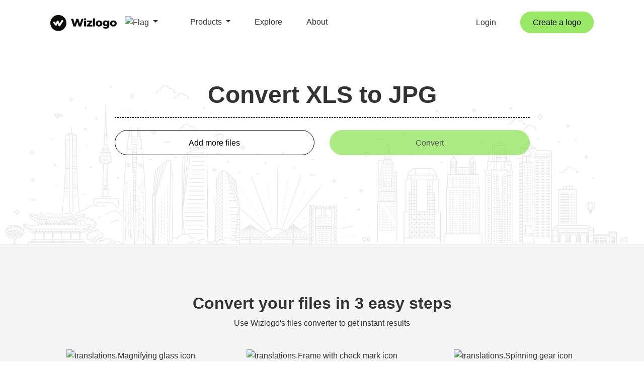

--- FILE ---
content_type: text/html; charset=UTF-8
request_url: https://wizlogo.com/converter/xls-to-jpg
body_size: 19121
content:
<!DOCTYPE html>
<html lang="en">
    <head>
        <title>Convert XLS to JPG Online - Free XLS to JPG Converter</title>

<meta charset="utf-8">
<meta name="viewport" content="width=device-width, initial-scale=1, shrink-to-fit=no">
<meta name="description" content="Easily convert XLS (Excel) files to JPG format online for free. Convert your XLS spreadsheets to JPG images in a few clicks. Enjoy completely free conversion.">
<meta name="keywords" content="convert XLS to JPG, XLS to JPG online, free XLS to JPG converter, convert Excel to JPG, XLS to JPG conversion">
<meta name="author" content="Wizlogo team">
<meta name="msapplication-TileColor" content="#e24c4c">
<meta name="msapplication-TileImage" content="/img/favicons/ms-icon-144x144.png">
<meta name="theme-color" content="#e24c4c">
<meta property="og:url" content="https://wizlogo.com/converter/xls-to-jpg">
<meta property="og:title" content="Convert XLS to JPG Online - Free XLS to JPG Converter">
<meta property="og:image" content="/img/og-image.png">
<meta property="og:description" content="Easily convert XLS (Excel) files to JPG format online for free. Convert your XLS spreadsheets to JPG images in a few clicks. Enjoy completely free conversion.">
<meta property="og:site_name" content="Wizlogo">
<meta property="og:type" content="Website">
<meta name="twitter:card" content="summary_large_image">
<meta name="twitter:title" content="Convert XLS to JPG Online - Free XLS to JPG Converter">
<meta name="twitter:description" content="Easily convert XLS (Excel) files to JPG format online for free. Convert your XLS spreadsheets to JPG images in a few clicks. Enjoy completely free conversion.">
<meta name="twitter:image" content="/img/og-image.png">

<link rel="apple-touch-icon" sizes="57x57" href="/img/favicons/apple-icon-57x57.png">
<link rel="apple-touch-icon" sizes="60x60" href="/img/favicons/apple-icon-60x60.png">
<link rel="apple-touch-icon" sizes="72x72" href="/img/favicons/apple-icon-72x72.png">
<link rel="apple-touch-icon" sizes="76x76" href="/img/favicons/apple-icon-76x76.png">
<link rel="apple-touch-icon" sizes="114x114" href="/img/favicons/apple-icon-114x114.png">
<link rel="apple-touch-icon" sizes="120x120" href="/img/favicons/apple-icon-120x120.png">
<link rel="apple-touch-icon" sizes="144x144" href="/img/favicons/apple-icon-144x144.png">
<link rel="apple-touch-icon" sizes="152x152" href="/img/favicons/apple-icon-152x152.png">
<link rel="apple-touch-icon" sizes="180x180" href="/img/favicons/apple-icon-180x180.png">
<link rel="icon" type="image/png" sizes="192x192"  href="/img/favicons/android-icon-192x192.png">
<link rel="icon" type="image/png" sizes="32x32" href="/img/favicons/favicon-32x32.png">
<link rel="icon" type="image/png" sizes="96x96" href="/img/favicons/favicon-96x96.png">
<link rel="icon" type="image/png" sizes="16x16" href="/img/favicons/favicon-16x16.png">
<link rel="manifest" href="/img/favicons/manifest.json">
<link rel="icon" href="/img/favicons/favicon.ico" />


    <link rel="canonical" href="https://wizlogo.com/converter/xls-to-jpg">
    <link rel="alternate" href="https://wizlogo.com/converter/xls-to-jpg" hreflang="x-default">
            <link rel="alternate" href="https://wizlogo.com/converter/xls-to-jpg" hreflang="en">
            <link rel="alternate" href="https://wizlogo.com/es/converter/xls-to-jpg" hreflang="es">
            <link rel="alternate" href="https://wizlogo.com/id/converter/xls-to-jpg" hreflang="id">
            <link rel="alternate" href="https://wizlogo.com/nb/converter/xls-to-jpg" hreflang="nb">
            <link rel="alternate" href="https://wizlogo.com/da/converter/xls-to-jpg" hreflang="da">
            <link rel="alternate" href="https://wizlogo.com/de/converter/xls-to-jpg" hreflang="de">
            <link rel="alternate" href="https://wizlogo.com/et/converter/xls-to-jpg" hreflang="et">
            <link rel="alternate" href="https://wizlogo.com/fr/converter/xls-to-jpg" hreflang="fr">
            <link rel="alternate" href="https://wizlogo.com/it/converter/xls-to-jpg" hreflang="it">
            <link rel="alternate" href="https://wizlogo.com/lt/converter/xls-to-jpg" hreflang="lt">
            <link rel="alternate" href="https://wizlogo.com/nl/converter/xls-to-jpg" hreflang="nl">
            <link rel="alternate" href="https://wizlogo.com/pl/converter/xls-to-jpg" hreflang="pl">
            <link rel="alternate" href="https://wizlogo.com/pt/converter/xls-to-jpg" hreflang="pt">
            <link rel="alternate" href="https://wizlogo.com/fi/converter/xls-to-jpg" hreflang="fi">
            <link rel="alternate" href="https://wizlogo.com/sv/converter/xls-to-jpg" hreflang="sv">
            <link rel="alternate" href="https://wizlogo.com/vi/converter/xls-to-jpg" hreflang="vi">
            <link rel="alternate" href="https://wizlogo.com/tr/converter/xls-to-jpg" hreflang="tr">
            <link rel="alternate" href="https://wizlogo.com/el/converter/xls-to-jpg" hreflang="el">
            <link rel="alternate" href="https://wizlogo.com/ru/converter/xls-to-jpg" hreflang="ru">
            <link rel="alternate" href="https://wizlogo.com/uk/converter/xls-to-jpg" hreflang="uk">
            <link rel="alternate" href="https://wizlogo.com/hi/converter/xls-to-jpg" hreflang="hi">
            <link rel="alternate" href="https://wizlogo.com/bn/converter/xls-to-jpg" hreflang="bn">
            <link rel="alternate" href="https://wizlogo.com/th/converter/xls-to-jpg" hreflang="th">
            <link rel="alternate" href="https://wizlogo.com/ja/converter/xls-to-jpg" hreflang="ja">
            <link rel="alternate" href="https://wizlogo.com/zh/converter/xls-to-jpg" hreflang="zh">
            <link rel="alternate" href="https://wizlogo.com/ko/converter/xls-to-jpg" hreflang="ko">
            <link rel="alternate" href="https://wizlogo.com/hu/converter/xls-to-jpg" hreflang="hu">
            <link rel="alternate" href="https://wizlogo.com/ro/converter/xls-to-jpg" hreflang="ro">
            <link rel="alternate" href="https://wizlogo.com/lv/converter/xls-to-jpg" hreflang="lv">
            <link rel="alternate" href="https://wizlogo.com/hr/converter/xls-to-jpg" hreflang="hr">
            <link rel="alternate" href="https://wizlogo.com/sk/converter/xls-to-jpg" hreflang="sk">
            <link rel="alternate" href="https://wizlogo.com/ka/converter/xls-to-jpg" hreflang="ka">
            <link rel="alternate" href="https://wizlogo.com/cs/converter/xls-to-jpg" hreflang="cs">
            <link rel="alternate" href="https://wizlogo.com/sr/converter/xls-to-jpg" hreflang="sr">
            <link rel="alternate" href="https://wizlogo.com/mk/converter/xls-to-jpg" hreflang="mk">
            <link rel="alternate" href="https://wizlogo.com/bs/converter/xls-to-jpg" hreflang="bs">
            <link rel="alternate" href="https://wizlogo.com/is/converter/xls-to-jpg" hreflang="is">
            <link rel="alternate" href="https://wizlogo.com/bg/converter/xls-to-jpg" hreflang="bg">
    
<link rel="stylesheet" href="https://maxcdn.bootstrapcdn.com/bootstrap/4.0.0/css/bootstrap.min.css" integrity="sha384-Gn5384xqQ1aoWXA+058RXPxPg6fy4IWvTNh0E263XmFcJlSAwiGgFAW/dAiS6JXm" crossorigin="anonymous">
<link rel="stylesheet" href="/css/app.css?id=e7b1df482d0cf4a6470cc120e8acf57f">

<script src="https://cdnjs.cloudflare.com/ajax/libs/limonte-sweetalert2/7.33.1/sweetalert2.all.min.js" type="f13f5a64ea8d1bff96cfb956-text/javascript"></script>
<script src="https://ajax.googleapis.com/ajax/libs/jquery/3.3.1/jquery.min.js" type="f13f5a64ea8d1bff96cfb956-text/javascript"></script>

    <!-- Google tag (gtag.js) -->
<script async src="https://www.googletagmanager.com/gtag/js?id=G-6LM8ZWX12N" type="f13f5a64ea8d1bff96cfb956-text/javascript"></script>
<script type="f13f5a64ea8d1bff96cfb956-text/javascript">
    var userConsent = localStorage.getItem('userConsent');

    var consentSettings = {
        'ad_user_data': 'granted',
        'ad_personalization': 'granted',
        'ad_storage': 'granted',
        'analytics_storage': 'granted',
        'wait_for_update': 500,
    };

    if(userConsent === 'denied') {
        consentSettings['ad_user_data'] = 'denied';
        consentSettings['ad_personalization'] = 'denied';
        consentSettings['ad_storage'] = 'denied';
        consentSettings['analytics_storage'] = 'denied';
    }

    window.dataLayer = window.dataLayer || [];
    function gtag(){dataLayer.push(arguments);}
    gtag('consent', 'default', consentSettings);
    gtag('js', new Date());
    gtag('config', 'G-6LM8ZWX12N');
</script>
<!-- End Google tag (gtag.js) -->

<!-- Hotjar Tracking Code -->
<script type="f13f5a64ea8d1bff96cfb956-text/javascript">
    (function(h,o,t,j,a,r){
        h.hj=h.hj||function(){(h.hj.q=h.hj.q||[]).push(arguments)};
        h._hjSettings={hjid:3625977,hjsv:6};
        a=o.getElementsByTagName('head')[0];
        r=o.createElement('script');r.async=1;
        r.src=t+h._hjSettings.hjid+j+h._hjSettings.hjsv;
        a.appendChild(r);
    })(window,document,'https://static.hotjar.com/c/hotjar-','.js?sv=');
</script>

<!-- Meta Pixel Code -->
<script type="f13f5a64ea8d1bff96cfb956-text/javascript">
    !function(f,b,e,v,n,t,s)
    {if(f.fbq)return;n=f.fbq=function(){n.callMethod?
        n.callMethod.apply(n,arguments):n.queue.push(arguments)};
        if(!f._fbq)f._fbq=n;n.push=n;n.loaded=!0;n.version='2.0';
        n.queue=[];t=b.createElement(e);t.async=!0;
        t.src=v;s=b.getElementsByTagName(e)[0];
        s.parentNode.insertBefore(t,s)}(window, document,'script',
        'https://connect.facebook.net/en_US/fbevents.js');
    fbq('init', '2398066256954775');
    fbq('track', 'PageView');
</script>
<noscript><img height="1" width="1" style="display:none" src="https://www.facebook.com/tr?id=2398066256954775&ev=PageView&noscript=1"/></noscript>
<!-- End Meta Pixel Code -->
<script type="f13f5a64ea8d1bff96cfb956-text/javascript">
    $(document).ready(function() {

        if (localStorage.getItem('userConsent') === null) {
            $('#consentModal').show();
        }

        $('#acceptConsent').on('click', function() {

            localStorage.setItem('userConsent', 'accepted');

            $('#consentModal').hide();
        });

        $('#denyConsent').on('click', function() {

            localStorage.setItem('userConsent', 'denied');

            $('#consentModal').hide();
        });
    });
</script>


    </head>
    <body id="page-top">
            <div id="consentModal">
    <div class="consentContent">
        <p>By using this site, you accept our use of cookies for personalized content and ads. <a target="_blank" href="/legal">Learn more</a></p>
        <button id="acceptConsent">Accept</button>
        <button id="denyConsent">Deny</button>
    </div>
</div>                <!-- Navigation -->
            <nav class="navbar navbar-expand-lg navbar-light fixed-top d-none d-xl-block no-borders" id="mainNav">
                                <div class="container">
        <div class="col-3">
            <div class="d-inline-block">
            <a class="navbar-brand js-scroll-trigger" href="/">
                <img id="logo" class="img-fluid" src="/img/branding/logo.svg" alt="logo">
            </a>
            <li class="nav-item dropdown d-inline-block position-absolute">
                <a style="padding-left: 0" class="nav-link dropdown-toggle" href="#" id="language" data-toggle="dropdown" aria-haspopup="true" aria-expanded="false">
                    <img class="img-fluid" src="/img/flags/glb.svg" alt="Flag" style="width: 23px; border-radius: 2px">
                </a>
                <div id="languages-list" class="dropdown-menu dropdown-menu-right wiz-dropdown-menu-desktop" style="max-height: 500px; height: auto; overflow-x: hidden">
                                            <a rel="alternate" hreflang="en" class="dropdown-item" href="/locale/en/flag/gb">
                            <img class="img-fluid" src="/img/flags/gb.svg" alt="United Kingdom - English Flag" style="width: 15px">
                            United Kingdom - English
                        </a>
                                            <a rel="alternate" hreflang="en" class="dropdown-item" href="/locale/en/flag/us">
                            <img class="img-fluid" src="/img/flags/us.svg" alt="United States - English Flag" style="width: 15px">
                            United States - English
                        </a>
                                            <a rel="alternate" hreflang="hi" class="dropdown-item" href="/locale/hi/flag/in">
                            <img class="img-fluid" src="/img/flags/in.svg" alt="India - हिंदी Flag" style="width: 15px">
                            India - हिंदी
                        </a>
                                            <a rel="alternate" hreflang="de" class="dropdown-item" href="/locale/de/flag/de">
                            <img class="img-fluid" src="/img/flags/de.svg" alt="Deutschland - Deutsch Flag" style="width: 15px">
                            Deutschland - Deutsch
                        </a>
                                            <a rel="alternate" hreflang="fr" class="dropdown-item" href="/locale/fr/flag/fr">
                            <img class="img-fluid" src="/img/flags/fr.svg" alt="France - Français Flag" style="width: 15px">
                            France - Français
                        </a>
                                            <a rel="alternate" hreflang="nl" class="dropdown-item" href="/locale/nl/flag/nl">
                            <img class="img-fluid" src="/img/flags/nl.svg" alt="Nederlands - Dutch Flag" style="width: 15px">
                            Nederlands - Dutch
                        </a>
                                            <a rel="alternate" hreflang="pt" class="dropdown-item" href="/locale/pt/flag/br">
                            <img class="img-fluid" src="/img/flags/br.svg" alt="Brasil - Português Flag" style="width: 15px">
                            Brasil - Português
                        </a>
                                            <a rel="alternate" hreflang="es" class="dropdown-item" href="/locale/es/flag/es">
                            <img class="img-fluid" src="/img/flags/es.svg" alt="España - Español Flag" style="width: 15px">
                            España - Español
                        </a>
                                            <a rel="alternate" hreflang="pt" class="dropdown-item" href="/locale/pt/flag/pt">
                            <img class="img-fluid" src="/img/flags/pt.svg" alt="Portugal - Português Flag" style="width: 15px">
                            Portugal - Português
                        </a>
                                            <a rel="alternate" hreflang="it" class="dropdown-item" href="/locale/it/flag/it">
                            <img class="img-fluid" src="/img/flags/it.svg" alt="Italia - Italiano Flag" style="width: 15px">
                            Italia - Italiano
                        </a>
                                            <a rel="alternate" hreflang="lt" class="dropdown-item" href="/locale/lt/flag/lt">
                            <img class="img-fluid" src="/img/flags/lt.svg" alt="Lietuva - Lietuvių Flag" style="width: 15px">
                            Lietuva - Lietuvių
                        </a>
                                            <a rel="alternate" hreflang="et" class="dropdown-item" href="/locale/et/flag/ee">
                            <img class="img-fluid" src="/img/flags/ee.svg" alt="Eesti - Eesti keel Flag" style="width: 15px">
                            Eesti - Eesti keel
                        </a>
                                            <a rel="alternate" hreflang="de" class="dropdown-item" href="/locale/de/flag/ch">
                            <img class="img-fluid" src="/img/flags/ch.svg" alt="Schweiz - Deutsch Flag" style="width: 15px">
                            Schweiz - Deutsch
                        </a>
                                            <a rel="alternate" hreflang="de" class="dropdown-item" href="/locale/de/flag/at">
                            <img class="img-fluid" src="/img/flags/at.svg" alt="Österreich - Deutsch Flag" style="width: 15px">
                            Österreich - Deutsch
                        </a>
                                            <a rel="alternate" hreflang="da" class="dropdown-item" href="/locale/da/flag/dk">
                            <img class="img-fluid" src="/img/flags/dk.svg" alt="Danmark - Dansk Flag" style="width: 15px">
                            Danmark - Dansk
                        </a>
                                            <a rel="alternate" hreflang="el" class="dropdown-item" href="/locale/el/flag/gr">
                            <img class="img-fluid" src="/img/flags/gr.svg" alt="Ελλάδα - Ελληνικά Flag" style="width: 15px">
                            Ελλάδα - Ελληνικά
                        </a>
                                            <a rel="alternate" hreflang="en" class="dropdown-item" href="/locale/en/flag/au">
                            <img class="img-fluid" src="/img/flags/au.svg" alt="Australia - English Flag" style="width: 15px">
                            Australia - English
                        </a>
                                            <a rel="alternate" hreflang="en" class="dropdown-item" href="/locale/en/flag/ca">
                            <img class="img-fluid" src="/img/flags/ca.svg" alt="Canada - English Flag" style="width: 15px">
                            Canada - English
                        </a>
                                            <a rel="alternate" hreflang="en" class="dropdown-item" href="/locale/en/flag/hk">
                            <img class="img-fluid" src="/img/flags/hk.svg" alt="Hong Kong - English Flag" style="width: 15px">
                            Hong Kong - English
                        </a>
                                            <a rel="alternate" hreflang="en" class="dropdown-item" href="/locale/en/flag/ie">
                            <img class="img-fluid" src="/img/flags/ie.svg" alt="Ireland - English Flag" style="width: 15px">
                            Ireland - English
                        </a>
                                            <a rel="alternate" hreflang="en" class="dropdown-item" href="/locale/en/flag/il">
                            <img class="img-fluid" src="/img/flags/il.svg" alt="Israel - English Flag" style="width: 15px">
                            Israel - English
                        </a>
                                            <a rel="alternate" hreflang="en" class="dropdown-item" href="/locale/en/flag/my">
                            <img class="img-fluid" src="/img/flags/my.svg" alt="Malaysia - English Flag" style="width: 15px">
                            Malaysia - English
                        </a>
                                            <a rel="alternate" hreflang="en" class="dropdown-item" href="/locale/en/flag/nz">
                            <img class="img-fluid" src="/img/flags/nz.svg" alt="New Zealand - English Flag" style="width: 15px">
                            New Zealand - English
                        </a>
                                            <a rel="alternate" hreflang="en" class="dropdown-item" href="/locale/en/flag/pk">
                            <img class="img-fluid" src="/img/flags/pk.svg" alt="Pakistan - English Flag" style="width: 15px">
                            Pakistan - English
                        </a>
                                            <a rel="alternate" hreflang="en" class="dropdown-item" href="/locale/en/flag/ph">
                            <img class="img-fluid" src="/img/flags/ph.svg" alt="Philippines - English Flag" style="width: 15px">
                            Philippines - English
                        </a>
                                            <a rel="alternate" hreflang="en" class="dropdown-item" href="/locale/en/flag/sg">
                            <img class="img-fluid" src="/img/flags/sg.svg" alt="Singapore - English Flag" style="width: 15px">
                            Singapore - English
                        </a>
                                            <a rel="alternate" hreflang="en" class="dropdown-item" href="/locale/en/flag/za">
                            <img class="img-fluid" src="/img/flags/za.svg" alt="South Africa - English Flag" style="width: 15px">
                            South Africa - English
                        </a>
                                            <a rel="alternate" hreflang="en" class="dropdown-item" href="/locale/en/flag/ae">
                            <img class="img-fluid" src="/img/flags/ae.svg" alt="United Arab Emirates - English Flag" style="width: 15px">
                            United Arab Emirates - English
                        </a>
                                            <a rel="alternate" hreflang="es" class="dropdown-item" href="/locale/es/flag/cl">
                            <img class="img-fluid" src="/img/flags/cl.svg" alt="Chile - Español Flag" style="width: 15px">
                            Chile - Español
                        </a>
                                            <a rel="alternate" hreflang="es" class="dropdown-item" href="/locale/es/flag/co">
                            <img class="img-fluid" src="/img/flags/co.svg" alt="Colombia - Español Flag" style="width: 15px">
                            Colombia - Español
                        </a>
                                            <a rel="alternate" hreflang="es" class="dropdown-item" href="/locale/es/flag/mx">
                            <img class="img-fluid" src="/img/flags/mx.svg" alt="México - Español Flag" style="width: 15px">
                            México - Español
                        </a>
                                            <a rel="alternate" hreflang="es" class="dropdown-item" href="/locale/es/flag/pe">
                            <img class="img-fluid" src="/img/flags/pe.svg" alt="Perú - Español Flag" style="width: 15px">
                            Perú - Español
                        </a>
                                            <a rel="alternate" hreflang="es" class="dropdown-item" href="/locale/es/flag/ar">
                            <img class="img-fluid" src="/img/flags/ar.svg" alt="Argentina - Español Flag" style="width: 15px">
                            Argentina - Español
                        </a>
                                            <a rel="alternate" hreflang="es" class="dropdown-item" href="/locale/es/flag/ve">
                            <img class="img-fluid" src="/img/flags/ve.svg" alt="Venezuela - Español Flag" style="width: 15px">
                            Venezuela - Español
                        </a>
                                            <a rel="alternate" hreflang="fi" class="dropdown-item" href="/locale/fi/flag/fi">
                            <img class="img-fluid" src="/img/flags/fi.svg" alt="Suomi - Suomi Flag" style="width: 15px">
                            Suomi - Suomi
                        </a>
                                            <a rel="alternate" hreflang="fr" class="dropdown-item" href="/locale/fr/flag/be">
                            <img class="img-fluid" src="/img/flags/be.svg" alt="Belgique - Français Flag" style="width: 15px">
                            Belgique - Français
                        </a>
                                            <a rel="alternate" hreflang="id" class="dropdown-item" href="/locale/id/flag/id">
                            <img class="img-fluid" src="/img/flags/id.svg" alt="Indonesia - Bahasa Indonesia Flag" style="width: 15px">
                            Indonesia - Bahasa Indonesia
                        </a>
                                            <a rel="alternate" hreflang="nb" class="dropdown-item" href="/locale/nb/flag/no">
                            <img class="img-fluid" src="/img/flags/no.svg" alt="Norge - Bokmål Flag" style="width: 15px">
                            Norge - Bokmål
                        </a>
                                            <a rel="alternate" hreflang="pl" class="dropdown-item" href="/locale/pl/flag/pl">
                            <img class="img-fluid" src="/img/flags/pl.svg" alt="Polska - Polski Flag" style="width: 15px">
                            Polska - Polski
                        </a>
                                            <a rel="alternate" hreflang="ru" class="dropdown-item" href="/locale/ru/flag/ru">
                            <img class="img-fluid" src="/img/flags/ru.svg" alt="Россия - Русский Flag" style="width: 15px">
                            Россия - Русский
                        </a>
                                            <a rel="alternate" hreflang="sv" class="dropdown-item" href="/locale/sv/flag/se">
                            <img class="img-fluid" src="/img/flags/se.svg" alt="Sverige - Svenska Flag" style="width: 15px">
                            Sverige - Svenska
                        </a>
                                            <a rel="alternate" hreflang="th" class="dropdown-item" href="/locale/th/flag/th">
                            <img class="img-fluid" src="/img/flags/th.svg" alt="ไทย - ไทย Flag" style="width: 15px">
                            ไทย - ไทย
                        </a>
                                            <a rel="alternate" hreflang="tr" class="dropdown-item" href="/locale/tr/flag/tr">
                            <img class="img-fluid" src="/img/flags/tr.svg" alt="Türkiye - Türkçe Flag" style="width: 15px">
                            Türkiye - Türkçe
                        </a>
                                            <a rel="alternate" hreflang="uk" class="dropdown-item" href="/locale/uk/flag/ua">
                            <img class="img-fluid" src="/img/flags/ua.svg" alt="Україна - Українська Flag" style="width: 15px">
                            Україна - Українська
                        </a>
                                            <a rel="alternate" hreflang="vi" class="dropdown-item" href="/locale/vi/flag/vn">
                            <img class="img-fluid" src="/img/flags/vn.svg" alt="Việt Nam - Tiếng Việt Flag" style="width: 15px">
                            Việt Nam - Tiếng Việt
                        </a>
                                            <a rel="alternate" hreflang="zh" class="dropdown-item" href="/locale/zh/flag/tw">
                            <img class="img-fluid" src="/img/flags/tw.svg" alt="台灣 - 繁體中文 Flag" style="width: 15px">
                            台灣 - 繁體中文
                        </a>
                                            <a rel="alternate" hreflang="bn" class="dropdown-item" href="/locale/bn/flag/bd">
                            <img class="img-fluid" src="/img/flags/bd.svg" alt="বঙ্গ - বাঙালি Flag" style="width: 15px">
                            বঙ্গ - বাঙালি
                        </a>
                                            <a rel="alternate" hreflang="ja" class="dropdown-item" href="/locale/ja/flag/jp">
                            <img class="img-fluid" src="/img/flags/jp.svg" alt="日本 - 日本語 Flag" style="width: 15px">
                            日本 - 日本語
                        </a>
                                            <a rel="alternate" hreflang="ko" class="dropdown-item" href="/locale/ko/flag/kr">
                            <img class="img-fluid" src="/img/flags/kr.svg" alt="대한민국 - 한국어 Flag" style="width: 15px">
                            대한민국 - 한국어
                        </a>
                                            <a rel="alternate" hreflang="hu" class="dropdown-item" href="/locale/hu/flag/hu">
                            <img class="img-fluid" src="/img/flags/hu.svg" alt="Magyarország - Magyar Flag" style="width: 15px">
                            Magyarország - Magyar
                        </a>
                                            <a rel="alternate" hreflang="ro" class="dropdown-item" href="/locale/ro/flag/ro">
                            <img class="img-fluid" src="/img/flags/ro.svg" alt="România - Română Flag" style="width: 15px">
                            România - Română
                        </a>
                                            <a rel="alternate" hreflang="lv" class="dropdown-item" href="/locale/lv/flag/lv">
                            <img class="img-fluid" src="/img/flags/lv.svg" alt="Latvija - Latviešu Flag" style="width: 15px">
                            Latvija - Latviešu
                        </a>
                                            <a rel="alternate" hreflang="hr" class="dropdown-item" href="/locale/hr/flag/hr">
                            <img class="img-fluid" src="/img/flags/hr.svg" alt="Hrvatska - Hrvatski Flag" style="width: 15px">
                            Hrvatska - Hrvatski
                        </a>
                                            <a rel="alternate" hreflang="sk" class="dropdown-item" href="/locale/sk/flag/sk">
                            <img class="img-fluid" src="/img/flags/sk.svg" alt="Slovensko - Slovenčina Flag" style="width: 15px">
                            Slovensko - Slovenčina
                        </a>
                                            <a rel="alternate" hreflang="ka" class="dropdown-item" href="/locale/ka/flag/ge">
                            <img class="img-fluid" src="/img/flags/ge.svg" alt="საქართველო - ქართული Flag" style="width: 15px">
                            საქართველო - ქართული
                        </a>
                                            <a rel="alternate" hreflang="cs" class="dropdown-item" href="/locale/cs/flag/cz">
                            <img class="img-fluid" src="/img/flags/cz.svg" alt="Česko - Čeština Flag" style="width: 15px">
                            Česko - Čeština
                        </a>
                                            <a rel="alternate" hreflang="sr" class="dropdown-item" href="/locale/sr/flag/rs">
                            <img class="img-fluid" src="/img/flags/rs.svg" alt="Србија - Српски Flag" style="width: 15px">
                            Србија - Српски
                        </a>
                                            <a rel="alternate" hreflang="mk" class="dropdown-item" href="/locale/mk/flag/mk">
                            <img class="img-fluid" src="/img/flags/mk.svg" alt="Македонија - Македонски (Makedonski) Flag" style="width: 15px">
                            Македонија - Македонски (Makedonski)
                        </a>
                                            <a rel="alternate" hreflang="bs" class="dropdown-item" href="/locale/bs/flag/ba">
                            <img class="img-fluid" src="/img/flags/ba.svg" alt="Bosna i Hercegovina - Bosanski Flag" style="width: 15px">
                            Bosna i Hercegovina - Bosanski
                        </a>
                                            <a rel="alternate" hreflang="is" class="dropdown-item" href="/locale/is/flag/is">
                            <img class="img-fluid" src="/img/flags/is.svg" alt="Ísland - Íslenska Flag" style="width: 15px">
                            Ísland - Íslenska
                        </a>
                                            <a rel="alternate" hreflang="bg" class="dropdown-item" href="/locale/bg/flag/bg">
                            <img class="img-fluid" src="/img/flags/bg.svg" alt="България - Български (Balgarski) Flag" style="width: 15px">
                            България - Български (Balgarski)
                        </a>
                                    </div>
            </li>
        </div>
        </div>
        <div class="col-9 d-flex justify-content-between">
            <div class="right">
                <ul class="navbar-nav ml-auto">
                    <li class="nav-item mt-2">
                        <a class="pl-0 pr-0 pr-sm-1 pr-xl-5 dropdown-toggle nav-link" id="productsToggle">
                            Products                        </a>
                        <div class="product-dropdown bg-white d-none pr-3" id="productsDropdown">
                            <p>
                                <a href="https://wizlogo.com/logo/create" class="nav-link py-0">
                                    Logo Maker                                </a>
                            </p>
                            <p>
                                <a href="https://wizlogo.com/business-name-generator" class="nav-link py-0">
                                    Business Name Generator                                </a>
                            </p>
                            <p>
                                <a href="https://wizlogo.com/blog-name-generator" class="nav-link py-0">
                                    Blog Name Generator                                </a>
                            </p>
                            <p>
                                <a href="https://wizlogo.com/slogan-generator" class="nav-link py-0">
                                    Slogan Generator                                </a>
                            </p>
                            <p>
                                <a href="https://wizlogo.com/signature-generator" class="nav-link py-0">
                                    Signature Generator                                </a>
                            </p>
                            <p>
                                <a href="https://wizlogo.com/email-signature-generator" class="nav-link py-0">
                                    Email Signature Generator                                </a>
                            </p>
                            <p>
                                <a href="https://wizlogo.com/business-cards" class="nav-link py-0">
                                    Business Card Maker                                </a>
                            </p>
                            <p>
                                <a href="https://wizlogo.com/invoice-generator" class="nav-link py-0">
                                    Invoice Generator                                </a>
                            </p>
                            <hr>
                            <p>
                                <a href="https://wizlogo.com/rgb-to-hex" class="nav-link py-0">
                                    RGB to HEX converter                                </a>
                            </p>
                            <p>
                                <a href="https://wizlogo.com/rgb-to-cmyk" class="nav-link py-0">
                                    RGB to CMYK converter                                </a>
                            </p>
                            <p>
                                <a href="https://wizlogo.com/hex-to-cmyk" class="nav-link py-0">
                                    HEX to CMYK converter                                </a>
                            </p>
                            <p>
                                <a href="https://wizlogo.com/hex-to-rgb" class="nav-link py-0">
                                    HEX to RGB converter                                </a>
                            </p>
                            <p>
                                <a href="https://wizlogo.com/cmyk-to-hex" class="nav-link py-0">
                                    CMYK to HEX converter                                </a>
                            </p>
                            <p>
                                <a href="https://wizlogo.com/cmyk-to-rgb" class="nav-link py-0">
                                    CMYK to RGB converter                                </a>
                            </p>
                            <hr>
                            <p>
                                <a href="https://wizlogo.com/converters" class="nav-link py-0">
                                    Files Converter
                                </a>
                            </p>
                            <p>
                                <a href="https://wizlogo.com/esim" class="nav-link py-0">
                                    eSIM Plans                                </a>
                            </p>
                            <p>
                                <a href="https://wizlogo.com/domain-name-search" class="nav-link py-0">
                                    Domain Name Search                                </a>
                            </p>
                            <p>
                                <a href="https://wizlogo.com/business-email" class="nav-link py-0">
                                    Business Mailbox                                </a>
                            </p>
                        </div>
                    </li>
                    <li class="nav-item mt-2">
                        <a class="nav-link js-scroll-trigger pl-0 pr-0 pr-sm-1 pr-xl-5" href="https://wizlogo.com/explore">
                            Explore
                        </a>
                    </li>
                    <li class="nav-item mt-2 mr-lg-0">
                        <a class="nav-link js-scroll-trigger pl-0 pr-0 pr-sm-1 pr-xl-5" href="https://wizlogo.com/about">
                            About                        </a>
                    </li>
                </ul>
            </div>
            <div class="left d-flex justify-content-center align-items-center align-content-center">
                                    <a class="nav-link pr-0 pl-0 pr-0 pr-sm-1 pr-xl-5" href="/login">
                        Login                    </a>
                                                                            <a class="nav-link pl-0 pr-0" href="https://wizlogo.com/logo/create">
                            <button class="btn btn-primary px-4 py-2">
                                Create a logo                            </button>
                        </a>
                                </div>
        </div>
    </div>
</nav>
    <nav class="navbar fixed-top d-inline-block d-xl-none sticky navbar-dark" id="mobileNav">
    <div class="container">
        <div class="col-12 text-center text-sm-left col-sm-6">
            <div class="d-inline-block">
            <a class="navbar-brand js-scroll-trigger" href="/"><img id="logo" class="img-fluid" src="/img/branding/logo-white.svg" alt="logo"></a>
            <li class="nav-item dropdown d-inline-block">
                <a style="padding-left: 0" class="nav-link dropdown-toggle" id="mobile-language" aria-haspopup="true">
                    <img class="img-fluid" src="/img/flags/glb.svg" alt="Flag" style="width: 23px; border-radius: 2px">
                </a>
                <div id="languages-list-mobile" class="wiz-dropdown-menu hidden" style="max-height: 500px; height: auto; overflow-x: hidden">
                                            <a rel="alternate" hreflang="en" class="dropdown-item" href="/locale/en/flag/gb">
                            <img class="img-fluid language-flag" src="/img/flags/gb.svg" alt="United Kingdom - English Flag">
                            United Kingdom - English
                        </a>
                                            <a rel="alternate" hreflang="en" class="dropdown-item" href="/locale/en/flag/us">
                            <img class="img-fluid language-flag" src="/img/flags/us.svg" alt="United States - English Flag">
                            United States - English
                        </a>
                                            <a rel="alternate" hreflang="hi" class="dropdown-item" href="/locale/hi/flag/in">
                            <img class="img-fluid language-flag" src="/img/flags/in.svg" alt="India - हिंदी Flag">
                            India - हिंदी
                        </a>
                                            <a rel="alternate" hreflang="de" class="dropdown-item" href="/locale/de/flag/de">
                            <img class="img-fluid language-flag" src="/img/flags/de.svg" alt="Deutschland - Deutsch Flag">
                            Deutschland - Deutsch
                        </a>
                                            <a rel="alternate" hreflang="fr" class="dropdown-item" href="/locale/fr/flag/fr">
                            <img class="img-fluid language-flag" src="/img/flags/fr.svg" alt="France - Français Flag">
                            France - Français
                        </a>
                                            <a rel="alternate" hreflang="nl" class="dropdown-item" href="/locale/nl/flag/nl">
                            <img class="img-fluid language-flag" src="/img/flags/nl.svg" alt="Nederlands - Dutch Flag">
                            Nederlands - Dutch
                        </a>
                                            <a rel="alternate" hreflang="pt" class="dropdown-item" href="/locale/pt/flag/br">
                            <img class="img-fluid language-flag" src="/img/flags/br.svg" alt="Brasil - Português Flag">
                            Brasil - Português
                        </a>
                                            <a rel="alternate" hreflang="es" class="dropdown-item" href="/locale/es/flag/es">
                            <img class="img-fluid language-flag" src="/img/flags/es.svg" alt="España - Español Flag">
                            España - Español
                        </a>
                                            <a rel="alternate" hreflang="pt" class="dropdown-item" href="/locale/pt/flag/pt">
                            <img class="img-fluid language-flag" src="/img/flags/pt.svg" alt="Portugal - Português Flag">
                            Portugal - Português
                        </a>
                                            <a rel="alternate" hreflang="it" class="dropdown-item" href="/locale/it/flag/it">
                            <img class="img-fluid language-flag" src="/img/flags/it.svg" alt="Italia - Italiano Flag">
                            Italia - Italiano
                        </a>
                                            <a rel="alternate" hreflang="lt" class="dropdown-item" href="/locale/lt/flag/lt">
                            <img class="img-fluid language-flag" src="/img/flags/lt.svg" alt="Lietuva - Lietuvių Flag">
                            Lietuva - Lietuvių
                        </a>
                                            <a rel="alternate" hreflang="et" class="dropdown-item" href="/locale/et/flag/ee">
                            <img class="img-fluid language-flag" src="/img/flags/ee.svg" alt="Eesti - Eesti keel Flag">
                            Eesti - Eesti keel
                        </a>
                                            <a rel="alternate" hreflang="de" class="dropdown-item" href="/locale/de/flag/ch">
                            <img class="img-fluid language-flag" src="/img/flags/ch.svg" alt="Schweiz - Deutsch Flag">
                            Schweiz - Deutsch
                        </a>
                                            <a rel="alternate" hreflang="de" class="dropdown-item" href="/locale/de/flag/at">
                            <img class="img-fluid language-flag" src="/img/flags/at.svg" alt="Österreich - Deutsch Flag">
                            Österreich - Deutsch
                        </a>
                                            <a rel="alternate" hreflang="da" class="dropdown-item" href="/locale/da/flag/dk">
                            <img class="img-fluid language-flag" src="/img/flags/dk.svg" alt="Danmark - Dansk Flag">
                            Danmark - Dansk
                        </a>
                                            <a rel="alternate" hreflang="el" class="dropdown-item" href="/locale/el/flag/gr">
                            <img class="img-fluid language-flag" src="/img/flags/gr.svg" alt="Ελλάδα - Ελληνικά Flag">
                            Ελλάδα - Ελληνικά
                        </a>
                                            <a rel="alternate" hreflang="en" class="dropdown-item" href="/locale/en/flag/au">
                            <img class="img-fluid language-flag" src="/img/flags/au.svg" alt="Australia - English Flag">
                            Australia - English
                        </a>
                                            <a rel="alternate" hreflang="en" class="dropdown-item" href="/locale/en/flag/ca">
                            <img class="img-fluid language-flag" src="/img/flags/ca.svg" alt="Canada - English Flag">
                            Canada - English
                        </a>
                                            <a rel="alternate" hreflang="en" class="dropdown-item" href="/locale/en/flag/hk">
                            <img class="img-fluid language-flag" src="/img/flags/hk.svg" alt="Hong Kong - English Flag">
                            Hong Kong - English
                        </a>
                                            <a rel="alternate" hreflang="en" class="dropdown-item" href="/locale/en/flag/ie">
                            <img class="img-fluid language-flag" src="/img/flags/ie.svg" alt="Ireland - English Flag">
                            Ireland - English
                        </a>
                                            <a rel="alternate" hreflang="en" class="dropdown-item" href="/locale/en/flag/il">
                            <img class="img-fluid language-flag" src="/img/flags/il.svg" alt="Israel - English Flag">
                            Israel - English
                        </a>
                                            <a rel="alternate" hreflang="en" class="dropdown-item" href="/locale/en/flag/my">
                            <img class="img-fluid language-flag" src="/img/flags/my.svg" alt="Malaysia - English Flag">
                            Malaysia - English
                        </a>
                                            <a rel="alternate" hreflang="en" class="dropdown-item" href="/locale/en/flag/nz">
                            <img class="img-fluid language-flag" src="/img/flags/nz.svg" alt="New Zealand - English Flag">
                            New Zealand - English
                        </a>
                                            <a rel="alternate" hreflang="en" class="dropdown-item" href="/locale/en/flag/pk">
                            <img class="img-fluid language-flag" src="/img/flags/pk.svg" alt="Pakistan - English Flag">
                            Pakistan - English
                        </a>
                                            <a rel="alternate" hreflang="en" class="dropdown-item" href="/locale/en/flag/ph">
                            <img class="img-fluid language-flag" src="/img/flags/ph.svg" alt="Philippines - English Flag">
                            Philippines - English
                        </a>
                                            <a rel="alternate" hreflang="en" class="dropdown-item" href="/locale/en/flag/sg">
                            <img class="img-fluid language-flag" src="/img/flags/sg.svg" alt="Singapore - English Flag">
                            Singapore - English
                        </a>
                                            <a rel="alternate" hreflang="en" class="dropdown-item" href="/locale/en/flag/za">
                            <img class="img-fluid language-flag" src="/img/flags/za.svg" alt="South Africa - English Flag">
                            South Africa - English
                        </a>
                                            <a rel="alternate" hreflang="en" class="dropdown-item" href="/locale/en/flag/ae">
                            <img class="img-fluid language-flag" src="/img/flags/ae.svg" alt="United Arab Emirates - English Flag">
                            United Arab Emirates - English
                        </a>
                                            <a rel="alternate" hreflang="es" class="dropdown-item" href="/locale/es/flag/cl">
                            <img class="img-fluid language-flag" src="/img/flags/cl.svg" alt="Chile - Español Flag">
                            Chile - Español
                        </a>
                                            <a rel="alternate" hreflang="es" class="dropdown-item" href="/locale/es/flag/co">
                            <img class="img-fluid language-flag" src="/img/flags/co.svg" alt="Colombia - Español Flag">
                            Colombia - Español
                        </a>
                                            <a rel="alternate" hreflang="es" class="dropdown-item" href="/locale/es/flag/mx">
                            <img class="img-fluid language-flag" src="/img/flags/mx.svg" alt="México - Español Flag">
                            México - Español
                        </a>
                                            <a rel="alternate" hreflang="es" class="dropdown-item" href="/locale/es/flag/pe">
                            <img class="img-fluid language-flag" src="/img/flags/pe.svg" alt="Perú - Español Flag">
                            Perú - Español
                        </a>
                                            <a rel="alternate" hreflang="es" class="dropdown-item" href="/locale/es/flag/ar">
                            <img class="img-fluid language-flag" src="/img/flags/ar.svg" alt="Argentina - Español Flag">
                            Argentina - Español
                        </a>
                                            <a rel="alternate" hreflang="es" class="dropdown-item" href="/locale/es/flag/ve">
                            <img class="img-fluid language-flag" src="/img/flags/ve.svg" alt="Venezuela - Español Flag">
                            Venezuela - Español
                        </a>
                                            <a rel="alternate" hreflang="fi" class="dropdown-item" href="/locale/fi/flag/fi">
                            <img class="img-fluid language-flag" src="/img/flags/fi.svg" alt="Suomi - Suomi Flag">
                            Suomi - Suomi
                        </a>
                                            <a rel="alternate" hreflang="fr" class="dropdown-item" href="/locale/fr/flag/be">
                            <img class="img-fluid language-flag" src="/img/flags/be.svg" alt="Belgique - Français Flag">
                            Belgique - Français
                        </a>
                                            <a rel="alternate" hreflang="id" class="dropdown-item" href="/locale/id/flag/id">
                            <img class="img-fluid language-flag" src="/img/flags/id.svg" alt="Indonesia - Bahasa Indonesia Flag">
                            Indonesia - Bahasa Indonesia
                        </a>
                                            <a rel="alternate" hreflang="nb" class="dropdown-item" href="/locale/nb/flag/no">
                            <img class="img-fluid language-flag" src="/img/flags/no.svg" alt="Norge - Bokmål Flag">
                            Norge - Bokmål
                        </a>
                                            <a rel="alternate" hreflang="pl" class="dropdown-item" href="/locale/pl/flag/pl">
                            <img class="img-fluid language-flag" src="/img/flags/pl.svg" alt="Polska - Polski Flag">
                            Polska - Polski
                        </a>
                                            <a rel="alternate" hreflang="ru" class="dropdown-item" href="/locale/ru/flag/ru">
                            <img class="img-fluid language-flag" src="/img/flags/ru.svg" alt="Россия - Русский Flag">
                            Россия - Русский
                        </a>
                                            <a rel="alternate" hreflang="sv" class="dropdown-item" href="/locale/sv/flag/se">
                            <img class="img-fluid language-flag" src="/img/flags/se.svg" alt="Sverige - Svenska Flag">
                            Sverige - Svenska
                        </a>
                                            <a rel="alternate" hreflang="th" class="dropdown-item" href="/locale/th/flag/th">
                            <img class="img-fluid language-flag" src="/img/flags/th.svg" alt="ไทย - ไทย Flag">
                            ไทย - ไทย
                        </a>
                                            <a rel="alternate" hreflang="tr" class="dropdown-item" href="/locale/tr/flag/tr">
                            <img class="img-fluid language-flag" src="/img/flags/tr.svg" alt="Türkiye - Türkçe Flag">
                            Türkiye - Türkçe
                        </a>
                                            <a rel="alternate" hreflang="uk" class="dropdown-item" href="/locale/uk/flag/ua">
                            <img class="img-fluid language-flag" src="/img/flags/ua.svg" alt="Україна - Українська Flag">
                            Україна - Українська
                        </a>
                                            <a rel="alternate" hreflang="vi" class="dropdown-item" href="/locale/vi/flag/vn">
                            <img class="img-fluid language-flag" src="/img/flags/vn.svg" alt="Việt Nam - Tiếng Việt Flag">
                            Việt Nam - Tiếng Việt
                        </a>
                                            <a rel="alternate" hreflang="zh" class="dropdown-item" href="/locale/zh/flag/tw">
                            <img class="img-fluid language-flag" src="/img/flags/tw.svg" alt="台灣 - 繁體中文 Flag">
                            台灣 - 繁體中文
                        </a>
                                            <a rel="alternate" hreflang="bn" class="dropdown-item" href="/locale/bn/flag/bd">
                            <img class="img-fluid language-flag" src="/img/flags/bd.svg" alt="বঙ্গ - বাঙালি Flag">
                            বঙ্গ - বাঙালি
                        </a>
                                            <a rel="alternate" hreflang="ja" class="dropdown-item" href="/locale/ja/flag/jp">
                            <img class="img-fluid language-flag" src="/img/flags/jp.svg" alt="日本 - 日本語 Flag">
                            日本 - 日本語
                        </a>
                                            <a rel="alternate" hreflang="ko" class="dropdown-item" href="/locale/ko/flag/kr">
                            <img class="img-fluid language-flag" src="/img/flags/kr.svg" alt="대한민국 - 한국어 Flag">
                            대한민국 - 한국어
                        </a>
                                            <a rel="alternate" hreflang="hu" class="dropdown-item" href="/locale/hu/flag/hu">
                            <img class="img-fluid language-flag" src="/img/flags/hu.svg" alt="Magyarország - Magyar Flag">
                            Magyarország - Magyar
                        </a>
                                            <a rel="alternate" hreflang="ro" class="dropdown-item" href="/locale/ro/flag/ro">
                            <img class="img-fluid language-flag" src="/img/flags/ro.svg" alt="România - Română Flag">
                            România - Română
                        </a>
                                            <a rel="alternate" hreflang="lv" class="dropdown-item" href="/locale/lv/flag/lv">
                            <img class="img-fluid language-flag" src="/img/flags/lv.svg" alt="Latvija - Latviešu Flag">
                            Latvija - Latviešu
                        </a>
                                            <a rel="alternate" hreflang="hr" class="dropdown-item" href="/locale/hr/flag/hr">
                            <img class="img-fluid language-flag" src="/img/flags/hr.svg" alt="Hrvatska - Hrvatski Flag">
                            Hrvatska - Hrvatski
                        </a>
                                            <a rel="alternate" hreflang="sk" class="dropdown-item" href="/locale/sk/flag/sk">
                            <img class="img-fluid language-flag" src="/img/flags/sk.svg" alt="Slovensko - Slovenčina Flag">
                            Slovensko - Slovenčina
                        </a>
                                            <a rel="alternate" hreflang="ka" class="dropdown-item" href="/locale/ka/flag/ge">
                            <img class="img-fluid language-flag" src="/img/flags/ge.svg" alt="საქართველო - ქართული Flag">
                            საქართველო - ქართული
                        </a>
                                            <a rel="alternate" hreflang="cs" class="dropdown-item" href="/locale/cs/flag/cz">
                            <img class="img-fluid language-flag" src="/img/flags/cz.svg" alt="Česko - Čeština Flag">
                            Česko - Čeština
                        </a>
                                            <a rel="alternate" hreflang="sr" class="dropdown-item" href="/locale/sr/flag/rs">
                            <img class="img-fluid language-flag" src="/img/flags/rs.svg" alt="Србија - Српски Flag">
                            Србија - Српски
                        </a>
                                            <a rel="alternate" hreflang="mk" class="dropdown-item" href="/locale/mk/flag/mk">
                            <img class="img-fluid language-flag" src="/img/flags/mk.svg" alt="Македонија - Македонски (Makedonski) Flag">
                            Македонија - Македонски (Makedonski)
                        </a>
                                            <a rel="alternate" hreflang="bs" class="dropdown-item" href="/locale/bs/flag/ba">
                            <img class="img-fluid language-flag" src="/img/flags/ba.svg" alt="Bosna i Hercegovina - Bosanski Flag">
                            Bosna i Hercegovina - Bosanski
                        </a>
                                            <a rel="alternate" hreflang="is" class="dropdown-item" href="/locale/is/flag/is">
                            <img class="img-fluid language-flag" src="/img/flags/is.svg" alt="Ísland - Íslenska Flag">
                            Ísland - Íslenska
                        </a>
                                            <a rel="alternate" hreflang="bg" class="dropdown-item" href="/locale/bg/flag/bg">
                            <img class="img-fluid language-flag" src="/img/flags/bg.svg" alt="България - Български (Balgarski) Flag">
                            България - Български (Balgarski)
                        </a>
                                    </div>
            </li>
                <button class="text-center navbar-toggler toggle d-inline-block d-sm-none">
                    <span class="navbar-toggler-icon"></span>
                </button>
            </div>
        </div>
        <div class="col-12 mt-2 text-center col-sm-6 text-sm-right mt-lg-0 d-none d-sm-block">
            <button class="text-center navbar-toggler toggle">
            <span class="navbar-toggler-icon"></span>
            </button>
        </div>
            <div class="d-none" id="collapsed">
                <div class="container">
                <ul class="navbar-nav ml-auto">
                    <li class="nav-item mt-2">
                        <a class="pl-0 pr-0 pr-sm-1 pr-lg-5 dropdown-toggle nav-link" id="productsToggleMobile">
                            Products                        </a>
                        <div class="product-dropdown-mobile d-none ml-4" id="productsDropdownMobile">
                            <p>
                                <a href="/logo/create" class="nav-link py-0">
                                    Logo Maker                                </a>
                            </p>
                            <p>
                                <a href="/business-name-generator" class="nav-link py-0">
                                    Business Name Generator                                </a>
                            </p>
                            <p>
                                <a href="/blog-name-generator" class="nav-link py-0">
                                    Blog Name Generator                                </a>
                            </p>
                            <p>
                                <a href="/slogan-generator" class="nav-link py-0">
                                    Slogan Generator                                </a>
                            </p>
                            <p>
                                <a href="/signature-generator" class="nav-link py-0">
                                    Signature Generator                                </a>
                            </p>
                            <p>
                                <a href="/email-signature-generator" class="nav-link py-0">
                                    Email Signature Generator                                </a>
                            </p>
                            <p>
                                <a href="https://wizlogo.com/business-cards" class="nav-link py-0">
                                    Business Card Maker                                </a>
                            </p>
                            <p>
                                <a href="https://wizlogo.com/invoice-generator" class="nav-link py-0">
                                    Invoice Generator                                </a>
                            </p>
                            <hr>
                            <p>
                                <a href="/rgb-to-hex" class="nav-link py-0">
                                    RGB to HEX converter                                </a>
                            </p>
                            <p>
                                <a href="/rgb-to-cmyk" class="nav-link py-0">
                                    RGB to CMYK converter                                </a>
                            </p>
                            <p>
                                <a href="/hex-to-cmyk" class="nav-link py-0">
                                    HEX to CMYK converter                                </a>
                            </p>
                            <p>
                                <a href="/hex-to-rgb" class="nav-link py-0">
                                    HEX to RGB converter                                </a>
                            </p>
                            <p>
                                <a href="/cmyk-to-hex" class="nav-link py-0">
                                    CMYK to HEX converter                                </a>
                            </p>
                            <p>
                                <a href="/cmyk-to-rgb" class="nav-link py-0">
                                    CMYK to RGB converter                                </a>
                            </p>
                            <hr>
                            <p>
                                <a href="https://wizlogo.com/converters" class="nav-link py-0">
                                    Files Converter
                                </a>
                            </p>
                            <p>
                                <a href="https://wizlogo.com/esim" class="nav-link py-0">
                                    eSIM Plans                                </a>
                            </p>
                            <p>
                                <a href="https://wizlogo.com/domain-name-search" class="nav-link py-0">
                                    Domain Name Search                                </a>
                            </p>
                            <p>
                                <a href="https://wizlogo.com/business-email" class="nav-link py-0">
                                    Business Mailbox                                </a>
                            </p>
                        </div>
                    </li>
                    <li class="nav-item mr-lg-5">
                        <a class="nav-link js-scroll-trigger pl-0 pr-0 pr-sm-1 pr-lg-5" href="https://wizlogo.com/about">
                            About                        </a>
                    </li>
                    <li class="nav-item pl-0 pr-0 pr-sm-1 pr-lg-5">
                        <a class="nav-link pl-0 pr-0 pr-sm-1 pr-lg-5" href="https://wizlogo.com/explore">
                            Explore
                        </a>
                    </li>
                    <li class="nav-item pl-0 pr-0 pr-sm-1 pr-lg-5">
                                                    <a class="nav-link pl-0 pr-0 pr-sm-1 pr-lg-5" href="/login">
                                Login                            </a>
                                                                    </li>
                    <li class="nav-item">
                                                    <a class="nav-link pl-0 pr-0 pr-sm-1 pr-lg-5" href="https://wizlogo.com/logo/create">
                                <button class="btn btn-primary px-4 py-2">
                                    Create a logo                                </button>
                            </a>
                                            </li>
                </ul>
            </div>
        </div>
    </div>
</nav>

<script type="f13f5a64ea8d1bff96cfb956-text/javascript">
    $(document).ready(function() {
        $('#productsToggle').on('click', function() {
            $(this).next().toggleClass('d-block');
        });
        $('#productsToggleMobile').on('click', function() {
            $(this).next().toggleClass('d-block');
        });
        $('#productsToggleLg').on('click', function() {
            $(this).next().toggleClass('d-block');
        });

        $('#language').on('click', function () {
            $(this).next().toggleClass('d-block');
        });
        let logo = document.getElementById("logo");
        handleMobileNavigation();
        window.onscroll = function () {
            stickyNav();
        };
        window.onload = function() {
            stickyNav();
        };
        $(document).mouseup(function (e) {
            var container = $('#languages-list, #language');
            if (!container.is(e.target) && container.has(e.target).length === 0) {
                container.removeClass('d-block');
            }
        });

        $('#mobile-language').on('click', function() {
            let languageList = $('#languages-list-mobile');

            if (languageList.hasClass('hidden')) {
                languageList.removeClass('hidden');
            } else {
                languageList.addClass('hidden');
            }
        });

        function stickyNav() {
            let navbar = $("#mainNav");

            if (window.pageYOffset >= 50) {
                navbar.addClass("sticky");
                navbar.removeClass("navbar-light");
                navbar.addClass("navbar-dark");
                logo.src = "/img/branding/logo-white.svg";
                $('#productsDropdown').addClass('dropdown-dark');
                $('#productsDropdown').addClass();
                $('#productsDropdown').removeClass('bg-white');
            } else {
                navbar.addClass("navbar-light");
                navbar.removeClass("sticky");
                navbar.removeClass("navbar-dark");
                logo.src = "/img/branding/logo.svg";
                $('#productsDropdown').removeClass('dropdown-dark');
                $('#productsDropdownLg').removeClass('dropdown-dark');
                $('#productsDropdown').addClass('bg-white');
            }
        }
        function handleMobileNavigation() {
            let clicked = false;
            let collapsed = $('#collapsed');

            // Toggle
            collapsed.css({"display": "none"});
            $('.toggle').on('click', function() {
                if(! clicked) {
                    clicked = true;
                    collapsed.removeClass("d-none");
                    collapsed.addClass("d-inline-block");

                } else {
                    clicked = false;
                    collapsed.removeClass("d-inline-block");
                    collapsed.addClass("d-none");
                }
            });
        }
    });
</script>
    <header class="bg-primary">
    <div class="container">
        <div class="row">
            <div class="col-sm-12 col-md-10 col-lg-6 mx-md-auto text-center">
                <h1 class="font-weight-bold mb-3 text-center w-100">
                    Convert XLS to JPG
                </h1>
            </div>
        </div>
        <div class="row">
            <div class="col-sm-12 col-md-9 col-lg-9 mx-md-auto">
                <form class="dropzone bg-white" id="dropzone" action="/file/convert" enctype="multipart/form-data">
                    <input id="output_media_type" hidden value="jpg" name="output_media_type">
                    <input type="hidden" name="_token" value="VTDp52CTa9ptibBadzqnELGzEotVw3kCUdB1rh9v">                </form>
                <div id="files-container">
                </div>
                <div class="row mt-4">
                    <div class="col-sm-6">
                        <button id="add-more-button" class="btn btn-block btn-primary inactive-button-black">
                            Add more files
                        </button>
                    </div>
                    <div class="col-sm-6 mt-2 mt-sm-0">
                        <span>
                            <button disabled id="convert-files-button" type="button" class="btn btn-block btn-primary custom-orange">
                                Convert
                            </button>
                        </span>
                        <button disabled id="download-files-button" type="button" class="btn btn-block btn-primary custom-orange no-margin d-none">
                            Download all
                        </button>
                    </div>
                </div>
            </div>
        </div>
    </div>
</header>
<script src="https://unpkg.com/dropzone@6.0.0-beta.1/dist/dropzone-min.js" type="f13f5a64ea8d1bff96cfb956-text/javascript"></script>
<link href="https://unpkg.com/dropzone@6.0.0-beta.1/dist/dropzone.css" rel="stylesheet" type="text/css" />
<script type="f13f5a64ea8d1bff96cfb956-text/javascript">
    let myDropzone = new Dropzone("#dropzone", {
        acceptedFiles: ".jpeg,.jpg,.png,.svg,.webp,.heic,.avif,.bmp,.cbr,.cbz,.chm,.csv,.djvu,.dng,.doc,.docx,.dot,.dotx,.dwf,.dwfx,.dwg,.dxf,.eml,.eps,.epub,.mobi,.fax,.gif,.pdf,.htm,.html,.ico,.tiff,.mdi,.tif,.jfif,.heif,.key,.lit,.mp3,.mpp,.msg,.numbers,.odf,.odg,.odp,.ods,.odt,.oxps,.pages,.pot,.pps,.ppsx,.ppt,.pptx,.prc,.prn,.ps,.psd,.pub,.rtf,.txt,.vsd,.vsdx,.url,jpeg,.wpd,.xls,.xlsx,.xlsb,.xml,.xps",
        paramName: "file_to_convert",
        maxFilesize: 25,
        maxFiles: 10,
        autoProcessQueue: false,
        thumbnailWidth: null,
        thumbnailHeight: null,
        parallelUploads: 1,
        success: function(file, response)
        {
            createDownloadButton(file, response);
        },
        error: function (file, responseData, responseObject) {
          if (typeof responseData === 'string') {
            showError(responseData);
            return;
          }

          handleError(responseData, responseObject);
        },
        maxfilesexceeded: function(file) {
            this.removeAllFiles();
            this.addFile(file);
        },
        dictDefaultMessage: getEmptyStateHTML()
    });

    myDropzone.on("processing", function() {
        document.getElementById('download-files-button').disabled = true;
        myDropzone.options.autoProcessQueue = true;
    });

    myDropzone.on("complete", function(file) {
        if (this.getUploadingFiles().length === 0 && this.getQueuedFiles().length === 0) {
            document.getElementById('convert-files-button').classList.add('d-none');
            document.getElementById('download-files-button').classList.remove('d-none');

            var downloadButtons = document.getElementsByClassName('btn-download-file');
            if (downloadButtons.length !== 0) {
                document.getElementById('download-files-button').disabled = false;
            }

            myDropzone.options.autoProcessQueue = false;
        }
    });

    myDropzone.on("sending", function(file, xhr, formData) {
        const fileId = file.customId;

        const selector = document.querySelector(`.file-type-selector[data-fileid="${fileId}"]`);

        if (selector) {
            document.getElementById('output_media_type').value = selector.value;
        }
    });

    function handleError(responseData) {
      const errorMessage = responseData.message ?? null;

      if (errorMessage === 'You need to login to use this service.') {
        $('#register-modal').modal('show');
        return;
      }

      if (errorMessage === 'You need to upgrade to unlimited plan to use this service.') {
        $('#upsell-modal').modal('show');
        return;
      }

      if (errorMessage === 'You have reached your conversion limit.') {
        alert('Conversions limit reached! Please contact support to increase your limit.');
        return;
      }

      console.log(errorMessage);
    }

    function showError(errorMessage) {
      alert(errorMessage);
    }

    function getFileExt(fileName) {
        return fileName.toLowerCase().split('.').pop();
    }

    function createDownloadButton(file, response) {
        var fileRow = document.getElementById(file.customId);
        if (fileRow) {
            var removeBtn = fileRow.querySelector('.btn-remove-file');
            if (removeBtn) {
                removeBtn.textContent = 'Download';
                removeBtn.className = 'btn btn-success height-48 shadow btn-block custom-orange btn-download-file';
                removeBtn.onclick = function() {
                    window.open(response.file_url, '_blank');
                };
                removeBtn.removeEventListener('click', function(e) {
                    e.preventDefault();
                });

                return;
            }
            console.log('Remove button not found');

            return;
        }

        console.log('File row not found');
    }

    function getEmptyStateHTML() {
        return `<div class="relative d-block w-full p-3 text-center text-sm">
                    <div class="mt-2 block">Drag and drop files here.</div>
                    <div class="d-block align-items-center justify-content-center">
                        <div class="mt-4 height-48 shadow btn btn-primary custom-orange" style="line-height:2.7">
                             <svg class="mb-1 mr-1" width="17" height="16" viewBox="0 0 17 16" fill="none" xmlns="http://www.w3.org/2000/svg">
                                <path fill-rule="evenodd" clip-rule="evenodd" d="M8.5 16C10.6217 16 12.6566 15.1571 14.1569 13.6568C15.6571 12.1565 16.5 10.1217 16.5 7.99997C16.5 5.87824 15.6571 3.84341 14.1569 2.34312C12.6566 0.842824 10.6217 -3.05176e-05 8.5 -3.05176e-05C6.37827 -3.05176e-05 4.34344 0.842824 2.84315 2.34312C1.34285 3.84341 0.5 5.87824 0.5 7.99997C0.5 10.1217 1.34285 12.1565 2.84315 13.6568C4.34344 15.1571 6.37827 16 8.5 16ZM9.25 4.74997C9.25 4.55106 9.17098 4.36029 9.03033 4.21964C8.88968 4.07899 8.69891 3.99997 8.5 3.99997C8.30109 3.99997 8.11032 4.07899 7.96967 4.21964C7.82902 4.36029 7.75 4.55106 7.75 4.74997V7.24997H5.25C5.05109 7.24997 4.86032 7.32899 4.71967 7.46964C4.57902 7.61029 4.5 7.80106 4.5 7.99997C4.5 8.19888 4.57902 8.38965 4.71967 8.5303C4.86032 8.67095 5.05109 8.74997 5.25 8.74997H7.75V11.25C7.75 11.4489 7.82902 11.6396 7.96967 11.7803C8.11032 11.921 8.30109 12 8.5 12C8.69891 12 8.88968 11.921 9.03033 11.7803C9.17098 11.6396 9.25 11.4489 9.25 11.25V8.74997H11.75C11.9489 8.74997 12.1397 8.67095 12.2803 8.5303C12.421 8.38965 12.5 8.19888 12.5 7.99997C12.5 7.80106 12.421 7.61029 12.2803 7.46964C12.1397 7.32899 11.9489 7.24997 11.75 7.24997H9.25V4.74997Z" fill="white"/>
                            </svg>
                            Choose files
                        </div>
                        <div class="d-flex mt-4">
                           <div class="mr-2 position-relative" style="top: -2px">
                                <svg xmlns="http://www.w3.org/2000/svg" width="13" height="16" viewBox="0 0 13 16">
                                    <path fill="#99E966" fill-rule="nonzero" d="M3.611 7.273H9.39V5.09c0-.803-.282-1.489-.846-2.057A2.774 2.774 0 0 0 6.5 2.182c-.797 0-1.478.284-2.043.852a2.813 2.813 0 0 0-.846 2.057v2.182zM13 8.363v6.546c0 .303-.105.56-.316.773-.21.212-.466.318-.767.318H1.083c-.3 0-.556-.106-.767-.318A1.056 1.056 0 0 1 0 14.909V8.364c0-.303.105-.561.316-.773.21-.212.466-.318.767-.318h.361V5.09c0-1.394.497-2.591 1.49-3.591S5.116 0 6.5 0s2.573.5 3.566 1.5c.993 1 1.49 2.197 1.49 3.59v2.183h.36c.302 0 .557.106.768.318.21.212.316.47.316.773z"/>
                                </svg>
                           </div>
                           <p class="m-0">Files are encrypted. 25MB maximum file size.</p>
                        </div>
                    </div>
                </div>`;
    }

    function getDownloadButtonHTML() {
        return `<div class="cursor-hand mt-2 btn btn-primary btn-block text-decoration-none" style="padding: 0; height: auto;">
                    Download
                </div>`
    }

    document.getElementById('add-more-button').addEventListener('click', function () {
        document.getElementById('download-files-button').classList.add('d-none');
        document.getElementById('convert-files-button').classList.remove('d-none');
        myDropzone.hiddenFileInput.click();
    });

    document.getElementById('convert-files-button').addEventListener('click', function () {
        document.getElementById('convert-files-button').disabled = true;
        document.getElementById('convert-files-button').classList.add('d-none');
        document.getElementById('download-files-button').classList.remove('d-none');

        myDropzone.processQueue();
    });

    document.getElementById('download-files-button').addEventListener('click', function () {
        this.disabled = true;

        function downloadNextFile() {
            var downloadButtons = document.getElementsByClassName('btn-download-file');

            if (downloadButtons.length > 0) {
                console.log(`Starting download for one of ${downloadButtons.length} remaining files.`);
                downloadButtons[0].click();

                setTimeout(downloadNextFile, 800);
            } else {
                console.log('All files downloaded or no files to download.');
            }
        }

        downloadNextFile();
    });

    myDropzone.on("addedfile", function(file) {
        document.getElementById('download-files-button').disabled = false;
        document.getElementById('convert-files-button').disabled = false;

        createCustomFileRow(file);
    });

    myDropzone.on("uploadprogress", function(file, progress) {
        var fileRow = document.getElementById(file.customId);
        if (fileRow) {
            var progressBar = fileRow.querySelector(".progress-bar");
            if (progressBar) {
                progressBar.style.width = progress + '%';
                progressBar.setAttribute('aria-valuenow', progress);
            }
        }
    });

    myDropzone.on("success", function(file) {
        var fileRow = document.getElementById(file.customId);
        if (fileRow) {
            var progressBar = fileRow.querySelector(".progress-bar");
            if (progressBar) {
                progressBar.classList.add("bg-success");
                progressBar.classList.remove("progress-bar-animated");
                progressBar.classList.remove("progress-bar-striped");
            }

            var badge = fileRow.querySelector(".badge");
            if (badge) {
                badge.textContent = 'SUCCESS';
            }
        }
    });

    myDropzone.on("error", function(file) {
        var fileRow = document.getElementById(file.customId);
        if (fileRow) {
            var progressBar = fileRow.querySelector(".progress-bar");
            if (progressBar) {
                progressBar.classList.add("bg-danger");
            }

            var badge = fileRow.querySelector(".badge");
            if (badge) {
                badge.textContent = 'ERROR';
                badge.classList.remove("badge-success");
                badge.classList.add("badge-warning");
            }
        }
    });

    function createCustomFileRow(file) {
        file.customId = 'file-' + Date.now() + '-' + Math.random().toString(36).substring(2, 9);

        var visibleName = truncateFilename(file.name, 20);

        var escapedFileName = escapeHTML(file.name);

        var availableFormats = getAvailableFormatsForFile(file);

        var customFileRow = `
    <div class="row mt-3 align-items-center custom-file-row border border-gray no-gutters p-3 position-relative bg-white" data-filename="${escapedFileName}" id="${file.customId}">
      <div class="col-7 col-lg-4">
        <div class="d-flex justify-content-center justify-content-lg-center">
           <div class="file-name">${visibleName}</div>
        </div>
      </div>
      <div class="col-5 col-lg-2">
        <div class="d-flex justify-content-center justify-content-lg-center">
            <span class="mx-2">TO</span>
            <select class="file-type-selector" data-fileid="${file.customId}">
              ${availableFormats.map(format => `<option value="${format.format}">${format.displayed}</option>`).join('')}
            </select>
        </div>
      </div>
      <div class="col-4 col-lg-2 mt-4 mt-lg-0">
        <div class="d-flex justify-content-center justify-content-lg-center">
            <span class="badge badge-success">READY</span>
        </div>
      </div>
      <div class="col-4 col-lg-2 mt-4 mt-lg-0">
        <div class="d-flex justify-content-center">
           <div class="file-size">${(file.size / 1024 / 1024).toFixed(2)} MB</div>
        </div>
      </div>
      <div class="col-4 col-lg-2 mt-4 mt-lg-0">
        <div class="d-flex justify-content-end">
            <button style="padding:0" class="btn btn-block btn-primary inactive-button-black btn-remove-file">Remove</button>
        </div>
      </div>
    <div style="bottom: 0; left: 0" class="w-100 position-absolute">
        <div class="progress" style="height: 4px; border-radius: 0">
          <div class="progress-bar progress-bar-animated progress-bar-striped" role="progressbar" style="width: 0%;" aria-valuenow="0" aria-valuemin="0" aria-valuemax="100"></div>
        </div>
    </div>
    </div>
  `;

        document.getElementById('files-container').innerHTML += customFileRow;

        document.getElementById('dropzone').classList.add('d-none');

        var removeButtons = document.getElementsByClassName('btn-remove-file');
        for (var i = 0; i < removeButtons.length; i++) {
            removeButtons[i].addEventListener('click', function(e) {
                var dropzonename = e.target.closest('.custom-file-row').getAttribute('data-filename');

                var fileToRemove = myDropzone.files.find(function(file) {
                    return file.name === dropzonename;
                });

                if (fileToRemove) {
                    myDropzone.removeFile(fileToRemove);
                }

                e.target.closest('.custom-file-row').remove();

                if (document.getElementsByClassName('custom-file-row').length === 0) {
                    document.getElementById('dropzone').classList.remove('d-none');

                    document.getElementById('download-files-button').classList.add('d-none');
                    document.getElementById('convert-files-button').classList.remove('d-none');
                }
            });
        }
    }

    function escapeHTML(str) {
        var div = document.createElement('div');
        div.textContent = str;
        return div.innerHTML;
    }

    function truncateFilename(filename, maxLength) {
        var extension = filename.split('.').pop();
        var basename = filename.slice(0, -(extension.length + 1));
        var truncated = '...' + basename.slice(-maxLength) + '.' + extension;
        return truncated.length > filename.length ? filename : truncated;
    }

    function getAvailableFormatsForFile(file) {
        const fileExt = getFileExt(file.name);

        const availableFormats = {
            "jpeg": [
                {
                    "format": "jpg",
                    "displayed": "JPG"
                },
                {
                    "format": "png",
                    "displayed": "PNG"
                },
                {
                    "format": "pdf",
                    "displayed": "PDF"
                },
                {
                    "format": "tiff",
                    "displayed": "TIFF"
                },
                {
                    "format": "webp",
                    "displayed": "WEBP"
                },
                {
                    "format": "svg",
                    "displayed": "SVG"
                },
                {
                    "format": "gif",
                    "displayed": "GIF"
                }
            ],
            "png": [
                {
                    "format": "jpg",
                    "displayed": "JPG"
                },
                {
                    "format": "pdf",
                    "displayed": "PDF"
                },
                {
                    "format": "gif",
                    "displayed": "GIF"
                },
                {
                    "format": "svg",
                    "displayed": "SVG"
                },
                {
                    "format": "tiff",
                    "displayed": "TIFF"
                },
                {
                    "format": "webp",
                    "displayed": "WEBP"
                }
            ],
            "svg": [
                {
                    "format": "jpg",
                    "displayed": "JPG"
                },
                {
                    "format": "pdf",
                    "displayed": "PDF"
                },
                {
                    "format": "png",
                    "displayed": "PNG"
                },
                {
                    "format": "tiff",
                    "displayed": "TIFF"
                },
                {
                    "format": "webp",
                    "displayed": "WEBP"
                },
                {
                    "format": "gif",
                    "displayed": "GIF"
                }
            ],
            "webp": [
                {
                    "format": "jpg",
                    "displayed": "JPG"
                },
                {
                    "format": "png",
                    "displayed": "PNG"
                },
                {
                    "format": "pdf",
                    "displayed": "PDF"
                },
                {
                    "format": "gif",
                    "displayed": "GIF"
                },
                {
                    "format": "svg",
                    "displayed": "SVG"
                },
                {
                    "format": "tiff",
                    "displayed": "TIFF"
                }
            ],
            "heic": [
                {
                    "format": "jpg",
                    "displayed": "JPG"
                },
                {
                    "format": "png",
                    "displayed": "PNG"
                },
                {
                    "format": "pdf",
                    "displayed": "PDF"
                },
                {
                    "format": "tiff",
                    "displayed": "TIFF"
                },
                {
                    "format": "webp",
                    "displayed": "WEBP"
                },
                {
                    "format": "gif",
                    "displayed": "GIF"
                }
            ],
            "avif": [
                {
                    "format": "jpg",
                    "displayed": "JPG"
                },
                {
                    "format": "png",
                    "displayed": "PNG"
                },
                {
                    "format": "pdf",
                    "displayed": "PDF"
                },
                {
                    "format": "gif",
                    "displayed": "GIF"
                }
            ],
            "jpg": [
                {
                    "format": "png",
                    "displayed": "PNG"
                },
                {
                    "format": "pdf",
                    "displayed": "PDF"
                },
                {
                    "format": "tiff",
                    "displayed": "TIFF"
                },
                {
                    "format": "webp",
                    "displayed": "WEBP"
                },
                {
                    "format": "gif",
                    "displayed": "GIF"
                },
                {
                    "format": "svg",
                    "displayed": "SVG"
                }
            ],
            "bmp": [
                {
                    "format": "jpg",
                    "displayed": "JPG"
                },
                {
                    "format": "pdf",
                    "displayed": "PDF"
                },
                {
                    "format": "png",
                    "displayed": "PNG"
                },
                {
                    "format": "svg",
                    "displayed": "SVG"
                }
            ],
            "cbr": [
                {
                    "format": "jpg",
                    "displayed": "JPG"
                },
                {
                    "format": "pdf",
                    "displayed": "PDF"
                }
            ],
            "cbz": [
                {
                    "format": "jpg",
                    "displayed": "JPG"
                },
                {
                    "format": "pdf",
                    "displayed": "PDF"
                }
            ],
            "chm": [
                {
                    "format": "pdf",
                    "displayed": "PDF"
                }
            ],
            "csv": [
                {
                    "format": "pdf",
                    "displayed": "PDF"
                },
                {
                    "format": "png",
                    "displayed": "PNG"
                },
                {
                    "format": "xls",
                    "displayed": "XLS"
                },
                {
                    "format": "xlsx",
                    "displayed": "XLSX"
                }
            ],
            "djvu": [
                {
                    "format": "pdf",
                    "displayed": "PDF"
                }
            ],
            "dng": [
                {
                    "format": "jpg",
                    "displayed": "JPG"
                }
            ],
            "doc": [
                {
                    "format": "docx",
                    "displayed": "DOCX"
                },
                {
                    "format": "html",
                    "displayed": "HTML"
                },
                {
                    "format": "jpg",
                    "displayed": "JPG"
                },
                {
                    "format": "odt",
                    "displayed": "ODT"
                },
                {
                    "format": "pages",
                    "displayed": "PAGES"
                },
                {
                    "format": "pdf",
                    "displayed": "PDF"
                },
                {
                    "format": "png",
                    "displayed": "PNG"
                },
                {
                    "format": "rtf",
                    "displayed": "RTF"
                },
                {
                    "format": "txt",
                    "displayed": "TXT"
                }
            ],
            "docx": [
                {
                    "format": "jpg",
                    "displayed": "JPG"
                },
                {
                    "format": "pdf",
                    "displayed": "PDF"
                },
                {
                    "format": "png",
                    "displayed": "PNG"
                },
                {
                    "format": "doc",
                    "displayed": "DOC"
                },
                {
                    "format": "html",
                    "displayed": "HTML"
                },
                {
                    "format": "odt",
                    "displayed": "ODT"
                },
                {
                    "format": "pages",
                    "displayed": "PAGES"
                },
                {
                    "format": "rtf",
                    "displayed": "RTF"
                },
                {
                    "format": "txt",
                    "displayed": "TXT"
                },
                {
                    "format": "xml",
                    "displayed": "XML"
                }
            ],
            "dot": [
                {
                    "format": "pdf",
                    "displayed": "PDF"
                },
                {
                    "format": "png",
                    "displayed": "PNG"
                }
            ],
            "dotx": [
                {
                    "format": "pdf",
                    "displayed": "PDF"
                }
            ],
            "dwf": [
                {
                    "format": "pdf",
                    "displayed": "PDF"
                }
            ],
            "dwfx": [
                {
                    "format": "pdf",
                    "displayed": "PDF"
                }
            ],
            "dwg": [
                {
                    "format": "jpg",
                    "displayed": "JPG"
                },
                {
                    "format": "pdf",
                    "displayed": "PDF"
                },
                {
                    "format": "png",
                    "displayed": "PNG"
                },
                {
                    "format": "svg",
                    "displayed": "SVG"
                }
            ],
            "dxf": [
                {
                    "format": "jpg",
                    "displayed": "JPG"
                },
                {
                    "format": "pdf",
                    "displayed": "PDF"
                },
                {
                    "format": "png",
                    "displayed": "PNG"
                },
                {
                    "format": "svg",
                    "displayed": "SVG"
                }
            ],
            "eml": [
                {
                    "format": "jpg",
                    "displayed": "JPG"
                },
                {
                    "format": "pdf",
                    "displayed": "PDF"
                },
                {
                    "format": "png",
                    "displayed": "PNG"
                }
            ],
            "eps": [
                {
                    "format": "jpg",
                    "displayed": "JPG"
                },
                {
                    "format": "pdf",
                    "displayed": "PDF"
                },
                {
                    "format": "png",
                    "displayed": "PNG"
                }
            ],
            "epub": [
                {
                    "format": "pdf",
                    "displayed": "PDF"
                }
            ],
            "mobi": [
                {
                    "format": "pdf",
                    "displayed": "PDF"
                }
            ],
            "fax": [
                {
                    "format": "pdf",
                    "displayed": "PDF"
                }
            ],
            "gif": [
                {
                    "format": "jpg",
                    "displayed": "JPG"
                },
                {
                    "format": "pdf",
                    "displayed": "PDF"
                },
                {
                    "format": "png",
                    "displayed": "PNG"
                },
                {
                    "format": "svg",
                    "displayed": "SVG"
                },
                {
                    "format": "webp",
                    "displayed": "WEBP"
                }
            ],
            "htm": [
                {
                    "format": "jpg",
                    "displayed": "JPG"
                },
                {
                    "format": "png",
                    "displayed": "PNG"
                },
                {
                    "format": "pdf",
                    "displayed": "PDF"
                }
            ],
            "html": [
                {
                    "format": "docx",
                    "displayed": "DOCX"
                },
                {
                    "format": "jpg",
                    "displayed": "JPG"
                },
                {
                    "format": "md",
                    "displayed": "MD"
                },
                {
                    "format": "pdf",
                    "displayed": "PDF"
                },
                {
                    "format": "png",
                    "displayed": "PNG"
                },
                {
                    "format": "txt",
                    "displayed": "TXT"
                },
                {
                    "format": "xls",
                    "displayed": "XLS"
                },
                {
                    "format": "xlsx",
                    "displayed": "XLSX"
                }
            ],
            "ico": [
                {
                    "format": "jpg",
                    "displayed": "JPG"
                },
                {
                    "format": "png",
                    "displayed": "PNG"
                },
                {
                    "format": "svg",
                    "displayed": "SVG"
                },
                {
                    "format": "pdf",
                    "displayed": "PDF"
                }
            ],
            "tiff": [
                {
                    "format": "pdf",
                    "displayed": "PDF"
                },
                {
                    "format": "jpg",
                    "displayed": "JPG"
                },
                {
                    "format": "png",
                    "displayed": "PNG"
                },
                {
                    "format": "svg",
                    "displayed": "SVG"
                }
            ],
            "mdi": [
                {
                    "format": "pdf",
                    "displayed": "PDF"
                }
            ],
            "tif": [
                {
                    "format": "pdf",
                    "displayed": "PDF"
                },
                {
                    "format": "jpg",
                    "displayed": "JPG"
                },
                {
                    "format": "png",
                    "displayed": "PNG"
                }
            ],
            "jfif": [
                {
                    "format": "jpg",
                    "displayed": "JPG"
                }
            ],
            "heif": [
                {
                    "format": "pdf",
                    "displayed": "PDF"
                }
            ],
            "key": [
                {
                    "format": "pdf",
                    "displayed": "PDF"
                },
                {
                    "format": "ppt",
                    "displayed": "PPT"
                },
                {
                    "format": "pptx",
                    "displayed": "PPTX"
                }
            ],
            "lit": [
                {
                    "format": "pdf",
                    "displayed": "PDF"
                }
            ],
            "mp3": [
                {
                    "format": "wav",
                    "displayed": "WAV"
                }
            ],
            "mpp": [
                {
                    "format": "pdf",
                    "displayed": "PDF"
                }
            ],
            "msg": [
                {
                    "format": "pdf",
                    "displayed": "PDF"
                }
            ],
            "numbers": [
                {
                    "format": "csv",
                    "displayed": "CSV"
                },
                {
                    "format": "pdf",
                    "displayed": "PDF"
                },
                {
                    "format": "xls",
                    "displayed": "XLS"
                },
                {
                    "format": "xlsx",
                    "displayed": "XLSX"
                }
            ],
            "odf": [
                {
                    "format": "jpg",
                    "displayed": "JPG"
                },
                {
                    "format": "pdf",
                    "displayed": "PDF"
                }
            ],
            "odg": [
                {
                    "format": "jpg",
                    "displayed": "JPG"
                },
                {
                    "format": "pdf",
                    "displayed": "PDF"
                }
            ],
            "odp": [
                {
                    "format": "pdf",
                    "displayed": "PDF"
                }
            ],
            "ods": [
                {
                    "format": "pdf",
                    "displayed": "PDF"
                }
            ],
            "odt": [
                {
                    "format": "doc",
                    "displayed": "DOC"
                },
                {
                    "format": "docx",
                    "displayed": "DOCX"
                },
                {
                    "format": "jpg",
                    "displayed": "JPG"
                },
                {
                    "format": "pdf",
                    "displayed": "PDF"
                },
                {
                    "format": "png",
                    "displayed": "PNG"
                }
            ],
            "oxps": [
                {
                    "format": "jpg",
                    "displayed": "JPG"
                },
                {
                    "format": "pdf",
                    "displayed": "PDF"
                }
            ],
            "pages": [
                {
                    "format": "doc",
                    "displayed": "DOC"
                },
                {
                    "format": "docx",
                    "displayed": "DOCX"
                },
                {
                    "format": "jpg",
                    "displayed": "JPG"
                },
                {
                    "format": "pdf",
                    "displayed": "PDF"
                }
            ],
            "pdf": [
                {
                    "format": "csv",
                    "displayed": "CSV"
                },
                {
                    "format": "epub",
                    "displayed": "EPUB"
                },
                {
                    "format": "docx",
                    "displayed": "DOCX"
                },
                {
                    "format": "jpg",
                    "displayed": "JPG"
                },
                {
                    "format": "mobi",
                    "displayed": "MOBI"
                },
                {
                    "format": "ocr",
                    "displayed": "OCR"
                },
                {
                    "format": "pdfa",
                    "displayed": "PDFA"
                },
                {
                    "format": "png",
                    "displayed": "PNG"
                },
                {
                    "format": "tiff",
                    "displayed": "TIFF"
                },
                {
                    "format": "txt",
                    "displayed": "TXT"
                },
                {
                    "format": "webp",
                    "displayed": "WEBP"
                }
            ],
            "pot": [
                {
                    "format": "pdf",
                    "displayed": "PDF"
                }
            ],
            "pps": [
                {
                    "format": "pdf",
                    "displayed": "PDF"
                },
                {
                    "format": "ppt",
                    "displayed": "PPT"
                },
                {
                    "format": "pptx",
                    "displayed": "PPTX"
                }
            ],
            "ppsx": [
                {
                    "format": "pdf",
                    "displayed": "PDF"
                },
                {
                    "format": "ppt",
                    "displayed": "PPT"
                },
                {
                    "format": "pptx",
                    "displayed": "PPTX"
                }
            ],
            "ppt": [
                {
                    "format": "jpg",
                    "displayed": "JPG"
                },
                {
                    "format": "pdf",
                    "displayed": "PDF"
                },
                {
                    "format": "png",
                    "displayed": "PNG"
                },
                {
                    "format": "pptx",
                    "displayed": "PPTX"
                },
                {
                    "format": "tiff",
                    "displayed": "TIFF"
                }
            ],
            "pptx": [
                {
                    "format": "jpg",
                    "displayed": "JPG"
                },
                {
                    "format": "pdf",
                    "displayed": "PDF"
                },
                {
                    "format": "png",
                    "displayed": "PNG"
                },
                {
                    "format": "ppt",
                    "displayed": "PPT"
                }
            ],
            "prc": [
                {
                    "format": "pdf",
                    "displayed": "PDF"
                }
            ],
            "prn": [
                {
                    "format": "pdf",
                    "displayed": "PDF"
                }
            ],
            "ps": [
                {
                    "format": "jpg",
                    "displayed": "JPG"
                },
                {
                    "format": "pdf",
                    "displayed": "PDF"
                },
                {
                    "format": "png",
                    "displayed": "PNG"
                }
            ],
            "psd": [
                {
                    "format": "jpg",
                    "displayed": "JPG"
                },
                {
                    "format": "png",
                    "displayed": "PNG"
                },
                {
                    "format": "svg",
                    "displayed": "SVG"
                },
                {
                    "format": "tiff",
                    "displayed": "TIFF"
                }
            ],
            "pub": [
                {
                    "format": "jpg",
                    "displayed": "JPG"
                }
            ],
            "rtf": [
                {
                    "format": "doc",
                    "displayed": "DOC"
                },
                {
                    "format": "docx",
                    "displayed": "DOCX"
                },
                {
                    "format": "html",
                    "displayed": "HTML"
                },
                {
                    "format": "jpg",
                    "displayed": "JPG"
                },
                {
                    "format": "pdf",
                    "displayed": "PDF"
                },
                {
                    "format": "txt",
                    "displayed": "TXT"
                }
            ],
            "txt": [
                {
                    "format": "jpg",
                    "displayed": "JPG"
                },
                {
                    "format": "pdf",
                    "displayed": "PDF"
                },
                {
                    "format": "png",
                    "displayed": "PNG"
                }
            ],
            "vsd": [
                {
                    "format": "pdf",
                    "displayed": "PDF"
                }
            ],
            "vsdx": [
                {
                    "format": "pdf",
                    "displayed": "PDF"
                }
            ],
            "url": [
                {
                    "format": "pdf",
                    "displayed": "PDF"
                }
            ],
            "wpd": [
                {
                    "format": "pdf",
                    "displayed": "PDF"
                }
            ],
            "xls": [
                {
                    "format": "csv",
                    "displayed": "CSV"
                },
                {
                    "format": "jpg",
                    "displayed": "JPG"
                },
                {
                    "format": "pdf",
                    "displayed": "PDF"
                },
                {
                    "format": "png",
                    "displayed": "PNG"
                },
                {
                    "format": "xlsx",
                    "displayed": "XLSX"
                }
            ],
            "xlsx": [
                {
                    "format": "pdf",
                    "displayed": "PDF"
                },
                {
                    "format": "csv",
                    "displayed": "CSV"
                },
                {
                    "format": "jpg",
                    "displayed": "JPG"
                },
                {
                    "format": "png",
                    "displayed": "PNG"
                },
                {
                    "format": "xls",
                    "displayed": "XLS"
                }
            ],
            "xlsb": [
                {
                    "format": "pdf",
                    "displayed": "PDF"
                },
                {
                    "format": "xls",
                    "displayed": "XLS"
                },
                {
                    "format": "xlsx",
                    "displayed": "XLSX"
                }
            ],
            "xml": [
                {
                    "format": "doc",
                    "displayed": "DOC"
                },
                {
                    "format": "docx",
                    "displayed": "DOCX"
                }
            ],
            "xps": [
                {
                    "format": "jpg",
                    "displayed": "JPG"
                },
                {
                    "format": "pdf",
                    "displayed": "PDF"
                },
                {
                    "format": "png",
                    "displayed": "PNG"
                }
            ]
        };

        return availableFormats[fileExt];
    }
</script>
<style>
    .dropzone {
        border: 1px dashed rgba(0,0,0);
        display: block;
        min-height: 0;
        padding: 0;
    }

    .dropzone .dz-preview {
        display: none;
    }

    .file-name {
        white-space: nowrap;
        overflow: hidden !important;
        text-overflow: ellipsis;
    }

    .badge-success {
        background-color: white;
        border: 1px solid #34A853;
        color: #34A853;
    }

    .badge-warning {
        background-color: white;
        border: 1px solid #F26419;
        color: #F26419;
    }

    .btn-primary:focus, .btn-primary.focus {
        box-shadow: none;
    }
</style>

    <section class="py-5 py-lg-6 bg-grey">
    <div class="container">
        <div class="row text-center">
            <div class="col-12 mb-4">
                <h2 class="font-weight-bold text-center">Convert your files in 3 easy steps</h2>
                <p class="color-faded-gray">Use Wizlogo&#039;s files converter to get instant results</p>
            </div>
        </div>

        <div class="row align-items-start">
            <div class="col-12 mb-5 mb-md-0 col-md-4">
                <div class="text-center">
                    <img class="img-fluid mb-4" src="/img/name-generator/1.svg" alt="translations.Magnifying glass icon">
                    <h3 class="font-weight-bold mb-3">1. Upload your files</h3>
                    <p class="color-faded-gray w-75 mx-auto">
                        Drag and drop or select the files you wish to convert.
                    </p>
                </div>
            </div>
            <div class="col-12 mb-5 mb-md-0 col-md-4">
                <div class="text-center">
                    <img class="img-fluid mb-4" src="/img/name-generator/2.svg " alt="translations.Frame with check mark icon">
                    <h3 class="font-weight-bold mb-3">2. Convert files</h3>
                    <p class="color-faded-gray w-75 mx-auto">
                        Enjoy the fast and secure files conversion.
                    </p>
                </div>
            </div>
            <div class="col-12 mb-5 mb-md-0 col-md-4">
                <div class="text-center">
                    <img class="img-fluid mb-4" src="/img/name-generator/3.svg " alt="translations.Spinning gear icon">
                    <h3 class="font-weight-bold mb-3">3. Download files</h3>
                    <p class="color-faded-gray w-75 mx-auto">
                        Download as many files as you want in one click.
                    </p>
                </div>
            </div>
        </div>
    </div>
</section>
    <section id="how-it-works" class="py-4 py-lg-5">
    <div class="container">
        <div class="row text-center mb-4 mb-lg-5">
            <div class="col-12 offset-md-2 col-md-8 offset-lg-1 col-lg-10">
                <h2 class="font-weight-bold">
                    Why XLS to JPG?
                </h2>
                <p class="color-faded-gray">
                    XLS to JPG Online
                </p>
            </div>
        </div>
        <div class="row">
            <div class="col-12 offset-lg-1 col-lg-6 text-center text-lg-left mb-5 mb-lg-0">
                <img class="img-fluid" src="/images/default.svg" alt="XLS to JPG Online">
            </div>
            <div class="col-12 offset-lg-1 col-lg-3 col-xl-4">
                                    <div class="feature mb-lg-5">
                        <h3 class="font-weight-bold pb-1">
                            What exactly is XLS?
                        </h3>
                        <p class="color-faded-gray">
                            XLS is a file format used for spreadsheet data in Microsoft Excel.
                        </p>
                    </div>
                                    <div class="feature mb-lg-5">
                        <h3 class="font-weight-bold pb-1">
                            What is JPG (JPEG)?
                        </h3>
                        <p class="color-faded-gray">
                            JPG (JPEG) is a commonly used image file format known for its compression capabilities and wide compatibility.
                        </p>
                    </div>
                                    <div class="feature mb-lg-5">
                        <h3 class="font-weight-bold pb-1">
                            Are there any advantages of converting XLS to JPG?
                        </h3>
                        <p class="color-faded-gray">
                            Converting XLS to JPG can be useful when you need to share or display spreadsheet data as images, especially for non-editable purposes.
                        </p>
                    </div>
                            </div>
        </div>
    </div>
</section>
    <section id="faq" class="py-5 py-lg-6 bg-grey">
        <div class="container">
            <h2 class="font-weight-bold text-center">
                Frequently Asked Questions
            </h2>
            <p class="color-faded-gray text-center">
                Find answers to the common questions about XLS and JPG.
            </p>
            <div class="questions mt-5">
                                    <div class="question border border-gray rounded pt-4 px-4 pb-0 mb-4 bg-white">
                        <h3 class="font-weight-bold">Is XLS format still used today?</h3>
                        <p class="color-faded-gray">Yes, XLS is still widely used today for spreadsheet data. However, newer formats like XLSX are gaining popularity.</p>
                    </div>
                                    <div class="question border border-gray rounded pt-4 px-4 pb-0 mb-4 bg-white">
                        <h3 class="font-weight-bold">Can I convert XLS to JPG online?</h3>
                        <p class="color-faded-gray">Yes, converting files from XLS to JPG is possible online. You can use our free XLS to JPG converter.</p>
                    </div>
                                    <div class="question border border-gray rounded pt-4 px-4 pb-0 mb-4 bg-white">
                        <h3 class="font-weight-bold">Will I lose my spreadsheet formatting?</h3>
                        <p class="color-faded-gray">No need to worry. Our XLS to JPG converter is designed to maintain formatting during the conversion process.</p>
                    </div>
                                    <div class="question border border-gray rounded pt-4 px-4 pb-0 mb-4 bg-white">
                        <h3 class="font-weight-bold">Can I convert multiple XLS files to JPG?</h3>
                        <p class="color-faded-gray">Yes, you can convert multiple XLS files to JPG. Our converter supports batch conversion.</p>
                    </div>
                                    <div class="question border border-gray rounded pt-4 px-4 pb-0 mb-4 bg-white">
                        <h3 class="font-weight-bold">Is the XLS to JPG conversion tool completely free?</h3>
                        <p class="color-faded-gray">Yes, our XLS to JPG converter is absolutely free to use, without any hidden charges or fees involved.</p>
                    </div>
                                    <div class="question border border-gray rounded pt-4 px-4 pb-0 mb-4 bg-white">
                        <h3 class="font-weight-bold">How to open XLS format files?</h3>
                        <p class="color-faded-gray">You can open XLS files using spreadsheet software like Microsoft Excel or Google Sheets.</p>
                    </div>
                                    <div class="question border border-gray rounded pt-4 px-4 pb-0 mb-4 bg-white">
                        <h3 class="font-weight-bold">Are there any file size limitations for the conversion?</h3>
                        <p class="color-faded-gray">Our converter can handle a wide range of file sizes. You can confidently convert both small and large XLS files to JPG without issues.</p>
                    </div>
                            </div>
        </div>
    </section>

    <section class="py-4 py-lg-5">
    <div class="container">
        <div class="row text-center mb-4 mb-lg-5">
            <div class="col-12 offset-md-2 col-md-8 offset-lg-1 col-lg-10">
                <h2 class="font-weight-bold">Transform XLS Files to JPG</h2>
                <p class="color-faded-gray">Online XLS to JPG Conversion</p>
                <p class="color-faded-gray">Turn your XLS spreadsheets into JPG images using our fast online converter.</p>
            </div>
        </div>
        <div class="row">
            <div class="col-12 col-lg-6 col-xl-6">
                                    <div class="feature mb-lg-5">
                        <h3 class="font-weight-bold pb-1">High Speed Conversion</h3>
                        <p class="color-faded-gray">Our XLS to JPG converter is designed to provide rapid conversion without compromising the quality of your data and images.</p>
                    </div>
                                    <div class="feature mb-lg-5">
                        <h3 class="font-weight-bold pb-1">Cross-Device Compatibility</h3>
                        <p class="color-faded-gray">Our XLS to JPG converter is compatible with all devices, including computers, tablets, and smartphones.</p>
                    </div>
                                    <div class="feature mb-lg-5">
                        <h3 class="font-weight-bold pb-1">Secure Conversion</h3>
                        <p class="color-faded-gray">We prioritize data security. Our XLS to JPG converter utilizes advanced security features to protect your files during the conversion process.</p>
                    </div>
                            </div>
            <div class="col-12 col-lg-6 col-xl-6 text-center">
                <img class="img-fluid" src="/images/ape-on-bike.png" alt="XLS to JPG Conversion">
            </div>
        </div>
    </div>
</section>
    <section id="our-mission" class="py-5 py-lg-6 bg-grey">
    <div class="container text-center">
        <h2 class="font-weight-bold">Need more than a file converter?</h2>
        <p class="color-faded-gray mb-4 w-75 mx-auto">A distinctive and unique brand identity is essential for every website. Use Wizlogo&#039;s logo maker to effortlessly craft a high-quality logo that makes the foundation of your project. Give it a shot, and you&#039;ll see the remarkable difference within one minute.</p>
        <a target="_blank" href="https://wizlogo.com/logo/create" class="text-decoration-none">
            <button type="button" class="w-300px height-48 btn btn-primary custom-orange">
                Start for Free
            </button>
        </a>
    </div>
</section>
    <footer class="py-5 py-lg-6 bg-grey">
    <div class="container">
        <div class="row">
            <div class="col-12 text-center text-md-left col-md-4 offset-lg-1 col-lg-3">
                <h5 class="font-weight-bold">Products</h5>
                <p class="mb-1">
                    <a class="color-faded-gray pl-0" href="https://wizlogo.com/logo/create">Logo Maker</a>
                </p>
                <p class="mb-1">
                    <a class="color-faded-gray pl-0" href="https://wizlogo.com/free-logo-maker">Free Logo Maker</a>
                </p>
                <p class="mb-1">
                    <a class="color-faded-gray pl-0" href="https://wizlogo.com/business-name-generator">Business Name Generator</a>
                </p>
                <p class="mb-1">
                    <a class="color-faded-gray pl-0" href="https://wizlogo.com/favicon-generator">Favicon Generator</a>
                </p>
                <p class="mb-1">
                    <a class="color-faded-gray pl-0" href="https://wizlogo.com/blog-name-generator">Blog Name Generator</a>
                </p>
                <p class="mb-1">
                    <a class="color-faded-gray pl-0" href="https://wizlogo.com/slogan-generator">Slogan Generator</a>
                </p>
                <p class="mb-1">
                    <a class="color-faded-gray pl-0" href="https://wizlogo.com/monogram-maker">Monogram Logo Maker</a>
                </p>
                <p class="mb-1">
                    <a class="color-faded-gray pl-0" href="https://wizlogo.com/wordpress-logo-maker">WordPress Logo Maker</a>
                </p>
                <p class="mb-1">
                    <a class="color-faded-gray pl-0" href="https://wizlogo.com/blog/logo-color-ideas">Color Guide</a>
                </p>
                <p class="mb-1">
                    <a class="color-faded-gray pl-0" href="https://wizlogo.com/explore">Explore</a>
                </p>
                <p class="mb-1">
                    <a class="color-faded-gray pl-0" href="https://wizlogo.com/converters">Files Converter</a>
                </p>
                <p class="mb-1">
                    <a class="color-faded-gray pl-0" href="https://wizlogo.com/signature-generator">Signature Generator</a>
                </p>
                <p class="mb-1">
                    <a class="color-faded-gray pl-0" href="https://wizlogo.com/esim">eSIM Plans</a>
                </p>
                <p class="mb-1">
                    <a class="color-faded-gray pl-0" href="https://wizlogo.com/business-cards">Business Card Maker</a>
                </p>
                <p class="mb-1">
                    <a class="color-faded-gray pl-0" href="https://wizlogo.com/email-signature-generator">Email Signature Generator</a>
                </p>
                <p class="mb-1">
                    <a class="color-faded-gray pl-0" href="https://wizlogo.com/invoice-generator">Invoice Generator</a>
                </p>
                <p class="mb-1">
                    <a class="color-faded-gray pl-0" href="https://wizlogo.com/domain-name-search">Domain Name Search</a>
                </p>
                <p class="mb-1">
                    <a class="color-faded-gray pl-0" href="https://wizlogo.com/business-email">Business Mailbox</a>
                </p>
            </div>
            <div class="col-12 text-center text-md-left col-md-3 col-lg-2">
                <h5 class="font-weight-bold">
                    Company                </h5>
                <p class="mb-1">
                    <a class="color-faded-gray pl-0 js-scroll-trigger" href="/#how-it-works">
                        How It Works                    </a>
                </p>
                <p class="mb-1">
                    <a class="color-faded-gray pl-0 js-scroll-trigger" href="/#features">
                        Features                    </a>
                </p>
                <p class="mb-1">
                    <a class="color-faded-gray pl-0 js-scroll-trigger" href="/#examples">
                        Examples                    </a>
                </p>
                <p class="mb-1">
                    <a class="color-faded-gray pl-0 js-scroll-trigger" href="https://wizlogo.com/blog">
                        Blog                    </a>
                </p>
                <p class="mb-1">
                    <a target="_blank" class="color-faded-gray pl-0 js-scroll-trigger" href="https://forms.gle/7VLk5NUazDZnE6paA">
                        Delete my account                    </a>
                </p>
                <p class="mb-1">
                    <a class="color-faded-gray pl-0 js-scroll-trigger" href="/legal">
                        Terms of Use                    </a>
                </p>
                <p class="mb-1">
                    <a class="color-faded-gray pl-0 js-scroll-trigger" href="https://wizlogo.com/about">
                        About                    </a>
                </p>
            </div>
            <div class="col-12 text-center text-md-left col-md-3 col-lg-2">
                <h5 class="font-weight-bold">
                    Support                </h5>
                <p class="mb-1">
                    <a class="color-faded-gray pl-0" href="/cdn-cgi/l/email-protection#fd8e888d8d928f89bd8a948791929a92d39e9290"><span class="__cf_email__" data-cfemail="4c3f393c3c233e380c3b253620232b23622f2321">[email&#160;protected]</span></a>
                </p>
            </div>
            <div class="col-12 col-lg-2 text-center text-lg-right mt-2 mt-lg-0">
                <a class="text-decoration-none" href="https://www.facebook.com/pg/Wizlogo-550610518676008/">
                    <img class="img-fluid social-icon" src="/img/social/fb.png" alt="Facebook Logo">
                </a>
                <a class="text-decoration-none" href="https://www.instagram.com/wizlogo_global/">
                    <img class="img-fluid social-icon" src="/img/social/ig.png" alt="Instagram Logo">
                </a>
            </div>
        </div>
        <div class="row mt-4">
            <div class="col-12 text-center text-md-left col-md-3 offset-lg-1 col-lg-11">
                <p class="color-faded-gray">
                    © 2026 Wizlogo, MB
                    <img src="/img/copyright.svg" alt="Wizlogo Logo">
                </p>
            </div>
        </div>
    </div>
</footer>

<script data-cfasync="false" src="/cdn-cgi/scripts/5c5dd728/cloudflare-static/email-decode.min.js"></script><script type="f13f5a64ea8d1bff96cfb956-text/javascript">
    (function ($) {
        "use strict";

        $('a.js-scroll-trigger[href*="#"]:not([href="#"])').click(function () {
            if (location.pathname.replace(/^\//, '') == this.pathname.replace(/^\//, '') && location.hostname == this.hostname) {
                var target = $(this.hash);
                target = target.length ? target : $('[name=' + this.hash.slice(1) + ']');
                if (target.length) {
                    $('html, body').animate({
                        scrollTop: (target.offset().top - 56)
                    }, 1000, "easeInOutExpo");
                    return false;
                }
            }
        });

        $('.js-scroll-trigger').click(function () {
            $('.navbar-collapse').collapse('hide');
        });
    })(jQuery);
</script>

            <div class="modal fade" id="register-modal" data-keyboard="false" tabindex="-1" role="dialog" aria-labelledby="exampleModalLabel" aria-hidden="true">
            <div class="modal-dialog modal-dialog-centered modal-lg" role="document">
                <div class="modal-content" style="border-radius: 16px">
                    <div class="modal-body" style="padding: 0;">
                        <div style="height: auto; border-radius: 16px">
                            <div class="row justify-content-center">
                                <div class="col-12 col-lg-7">
                                    <div class="m-5 m-md-5">
                                        <h2 class="font-weight-bold text-center mb-4">Sign Up</h2>
                                                                                    <div class="display-flex flex-row justify-content-center">
                                                <div class="w-50">
                                                    <div class="oauth-button" onclick="if (!window.__cfRLUnblockHandlers) return false; handleOAuthLogin('google')" data-cf-modified-f13f5a64ea8d1bff96cfb956-="">
                                                        <button id="create" style="border: 1px solid #CED4DA;"
                                                                type="submit"
                                                                class="btn btn-white btn-block btn-default height-48 position-relative">
                                                            <svg style="position: absolute; left: 10px; top: 8px"
                                                                 width="32" height="32" viewBox="0 0 32 32"
                                                                 fill="none" xmlns="http://www.w3.org/2000/svg">
                                                                <path fill-rule="evenodd" clip-rule="evenodd"
                                                                      d="M23.68 16.18C23.68 15.61 23.63 15.07 23.54 14.54H16V17.64H20.3C20.2099 18.129 20.0217 18.5946 19.7467 19.0088C19.4717 19.4231 19.1157 19.7772 18.7 20.05V22.06H21.3C22.0865 21.3013 22.7047 20.3859 23.1147 19.3729C23.5247 18.36 23.7173 17.2722 23.68 16.18Z"
                                                                      fill="#4285F4"/>
                                                                <path fill-rule="evenodd" clip-rule="evenodd"
                                                                      d="M16 24C18.16 24 19.97 23.28 21.3 22.06L18.7 20.06C18.0826 20.4612 17.3813 20.715 16.6502 20.8017C15.9191 20.8885 15.1778 20.8059 14.4837 20.5604C13.7896 20.3148 13.1613 19.9129 12.6474 19.3857C12.1335 18.8585 11.7477 18.2201 11.52 17.52H8.84998V19.59C9.51569 20.9157 10.5369 22.0303 11.7995 22.809C13.0622 23.5878 14.5165 24.0002 16 24Z"
                                                                      fill="#34A853"/>
                                                                <path fill-rule="evenodd" clip-rule="evenodd"
                                                                      d="M11.52 17.5199C11.3556 17.03 11.2711 16.5167 11.27 15.9999C11.27 15.4699 11.37 14.9599 11.52 14.4799V12.4099H8.85C8.29084 13.524 7.99977 14.7534 8 15.9999C8 17.2899 8.31 18.5099 8.85 19.5999L11.52 17.5199Z"
                                                                      fill="#FBBC05"/>
                                                                <path fill-rule="evenodd" clip-rule="evenodd"
                                                                      d="M16 11.1801C17.18 11.1801 18.23 11.5801 19.06 12.3801L21.36 10.0801C19.9089 8.72073 17.9882 7.97538 16 8.00011C14.5175 7.99904 13.064 8.4099 11.8014 9.18684C10.5389 9.96378 9.51707 11.0762 8.84998 12.4001L11.52 14.4801C11.8275 13.5305 12.4253 12.7012 13.229 12.1092C14.0327 11.5172 15.0018 11.1922 16 11.1801Z"
                                                                      fill="#EA4335"/>
                                                            </svg>
                                                            Google
                                                        </button>
                                                    </div>
                                                </div>
                                            </div>
                                            <div class="position-relative mt-4 mb-4">
                                                <hr>
                                                <div style="position: absolute;top: -11px;padding: 0px 10px;background: white;right: 45%;">or</div>
                                            </div>
                                                                                <form id="register-form" class="mb-2" method="POST">
                                            <input type="hidden" name="_token" value="VTDp52CTa9ptibBadzqnELGzEotVw3kCUdB1rh9v">                                            <div class="form-group mb-3">
                                                <input id="register-email" type="email"
                                                       class="height-48 form-control"
                                                       name="email" value=""
                                                       placeholder="E-Mail Address" required
                                                       autofocus>
                                                                                            </div>
                                            <div class="form-group mb-4">
                                                <input id="register-password" type="password"
                                                       class="height-48 form-control"
                                                       placeholder="Password" name="password"
                                                       minlength="6"
                                                       required>
                                                                                            </div>
                                            <div class="mb-3">
                                                <button id="email-create" style="display: flex;align-items: center;justify-content: center;" type="submit" class="btn btn-primary btn-block btn-default height-48 mb-2">
                                                    Create Account                                                    <div class="spinner" style="display: none">
                                                        <div class="rect1"></div>
                                                        <div class="rect2"></div>
                                                        <div class="rect3"></div>
                                                        <div class="rect4"></div>
                                                        <div class="rect5"></div>
                                                    </div>
                                                </button>
                                            </div>
                                        </form>
                                        <div class="position-relative mt-4 mb-4">
                                            <hr>
                                            <div style="position: absolute;top: -11px;padding: 0px 10px;background: white;right: 45%;">or</div>
                                        </div>
                                        <div id="have-account" class="text-center display-flex flex-row align-items-center justify-content-center cursor-hand">
                                            <div style="color: #2F5711">
                                                I already have an account                                            </div>
                                            <div class="ml-2">
                                                <img class="img-fluid" src="/img/arrows/forward.svg">
                                            </div>
                                        </div>
                                    </div>
                                </div>
                                <div class="col-12 d-none d-lg-block col-md-5 dark-background p-0"
                                     style="border-radius: 0 16px 16px 0">
                                    <div class="py-5 px-3 py-lg-5 px-lg-5 justify-content-center justify-content-between flex-column d-flex align-items-start h-100">
                                        <div>
                                            <div class="mb-3">
                                                <svg width="32" height="32" viewBox="0 0 32 32" fill="none"
                                                     xmlns="http://www.w3.org/2000/svg">
                                                    <path d="M10.6666 13.3333L16 4L21.3333 13.3333H10.6666Z"
                                                          stroke="#212529" stroke-width="2.66667"
                                                          stroke-linecap="round" stroke-linejoin="round"/>
                                                    <path d="M13.3333 23.3334C13.3333 25.9107 11.244 28.0001 8.66667 28.0001C6.08933 28.0001 4 25.9107 4 23.3334C4 20.7561 6.08933 18.6667 8.66667 18.6667C11.244 18.6667 13.3333 20.7561 13.3333 23.3334Z"
                                                          stroke="#212529" stroke-width="2.66667"
                                                          stroke-linecap="round" stroke-linejoin="round"/>
                                                    <path d="M18.6666 18.6667H28V28.0001H18.6666V18.6667Z"
                                                          stroke="#212529" stroke-width="2.66667"
                                                          stroke-linecap="round" stroke-linejoin="round"/>
                                                </svg>
                                            </div>
                                            <div>
                                                Thousands of unique logos are ready for use, each designed uniquely for you.
                                            </div>
                                        </div>
                                        <div>
                                            <div class="mb-3">
                                                <svg width="32" height="32" viewBox="0 0 32 32" fill="none"
                                                     xmlns="http://www.w3.org/2000/svg">
                                                    <path d="M6.66749 9.33317V14.6665M13.3342 2.6665V7.99984M24.0008 21.3332V26.6665M4.00082 11.9998H9.33415M10.6675 5.33317H16.0008M21.3342 23.9998H26.6675M18.6675 9.33317L22.4387 13.1044M26.023 4.99466L26.7772 5.7489C27.3052 6.27693 27.5692 6.54094 27.6682 6.84538C27.7552 7.11317 27.7552 7.40164 27.6682 7.66942C27.5692 7.97386 27.3052 8.23788 26.7772 8.76589L8.70145 26.8417C8.17343 27.3697 7.90942 27.6337 7.60498 27.7326C7.33719 27.8197 7.04873 27.8197 6.78094 27.7326C6.4765 27.6337 6.21249 27.3697 5.68446 26.8417L4.93022 26.0874C4.40219 25.5594 4.13818 25.2954 4.03926 24.9909C3.95225 24.7232 3.95225 24.4348 4.03926 24.1669C4.13818 23.8625 4.40219 23.5985 4.93022 23.0705L23.006 4.99466C23.534 4.46664 23.798 4.20262 24.1024 4.1037C24.3703 4.0167 24.6587 4.0167 24.9266 4.1037C25.231 4.20262 25.495 4.46664 26.023 4.99466Z"
                                                          stroke="#212529" stroke-width="2.66667"
                                                          stroke-linecap="round" stroke-linejoin="round"/>
                                                </svg>
                                            </div>
                                            <div>
                                                Personalize your logotype, and change the font, layout, and color options in seconds.
                                            </div>
                                        </div>
                                        <div>
                                            <img class="img-fluid" src="/img/trustpilot.svg">
                                        </div>
                                    </div>
                                </div>
                            </div>
                        </div>
                    </div>
                </div>
            </div>
        </div>

        <div class="modal fade" id="login-modal" data-keyboard="false" tabindex="-1" role="dialog" aria-labelledby="exampleModalLabel" aria-hidden="true">
            <div class="modal-dialog modal-dialog-centered modal-lg" role="document">
                <div class="modal-content" style="border-radius: 16px">
                    <div class="modal-body" style="padding: 0;">
                        <div style="height: auto; border-radius: 16px">
                            <div class="row justify-content-center">
                                <div class="col-12 col-lg-7">
                                    <div class="m-5 m-md-5">
                                        <h2 class="font-weight-bold text-center mb-4">Log in</h2>
                                                                                    <div class="display-flex flex-row">
                                                <div class="w-100">
                                                    <div class="oauth-button" onclick="if (!window.__cfRLUnblockHandlers) return false; handleOAuthLogin('google')" data-cf-modified-f13f5a64ea8d1bff96cfb956-="">
                                                        <button id="create" style="border: 1px solid #CED4DA;"
                                                                type="submit"
                                                                class="btn btn-white btn-block btn-default height-48 position-relative">
                                                            <svg style="position: absolute; left: 10px; top: 8px"
                                                                 width="32" height="32" viewBox="0 0 32 32"
                                                                 fill="none" xmlns="http://www.w3.org/2000/svg">
                                                                <path fill-rule="evenodd" clip-rule="evenodd"
                                                                      d="M23.68 16.18C23.68 15.61 23.63 15.07 23.54 14.54H16V17.64H20.3C20.2099 18.129 20.0217 18.5946 19.7467 19.0088C19.4717 19.4231 19.1157 19.7772 18.7 20.05V22.06H21.3C22.0865 21.3013 22.7047 20.3859 23.1147 19.3729C23.5247 18.36 23.7173 17.2722 23.68 16.18Z"
                                                                      fill="#4285F4"/>
                                                                <path fill-rule="evenodd" clip-rule="evenodd"
                                                                      d="M16 24C18.16 24 19.97 23.28 21.3 22.06L18.7 20.06C18.0826 20.4612 17.3813 20.715 16.6502 20.8017C15.9191 20.8885 15.1778 20.8059 14.4837 20.5604C13.7896 20.3148 13.1613 19.9129 12.6474 19.3857C12.1335 18.8585 11.7477 18.2201 11.52 17.52H8.84998V19.59C9.51569 20.9157 10.5369 22.0303 11.7995 22.809C13.0622 23.5878 14.5165 24.0002 16 24Z"
                                                                      fill="#34A853"/>
                                                                <path fill-rule="evenodd" clip-rule="evenodd"
                                                                      d="M11.52 17.5199C11.3556 17.03 11.2711 16.5167 11.27 15.9999C11.27 15.4699 11.37 14.9599 11.52 14.4799V12.4099H8.85C8.29084 13.524 7.99977 14.7534 8 15.9999C8 17.2899 8.31 18.5099 8.85 19.5999L11.52 17.5199Z"
                                                                      fill="#FBBC05"/>
                                                                <path fill-rule="evenodd" clip-rule="evenodd"
                                                                      d="M16 11.1801C17.18 11.1801 18.23 11.5801 19.06 12.3801L21.36 10.0801C19.9089 8.72073 17.9882 7.97538 16 8.00011C14.5175 7.99904 13.064 8.4099 11.8014 9.18684C10.5389 9.96378 9.51707 11.0762 8.84998 12.4001L11.52 14.4801C11.8275 13.5305 12.4253 12.7012 13.229 12.1092C14.0327 11.5172 15.0018 11.1922 16 11.1801Z"
                                                                      fill="#EA4335"/>
                                                            </svg>
                                                            Google
                                                        </button>
                                                    </div>
                                                </div>
                                            </div>
                                            <div class="position-relative mt-4 mb-4">
                                                <hr>
                                                <div style="position: absolute;top: -11px;padding: 0px 10px;background: white;right: 45%;">or</div>
                                            </div>
                                                                                <form id="login-form" class="mb-2" method="POST">
                                            <input type="hidden" name="_token" value="VTDp52CTa9ptibBadzqnELGzEotVw3kCUdB1rh9v">                                            <div class="form-group mb-3">
                                                <input id="login-email" type="email"
                                                       class="height-48 form-control"
                                                       name="email" value=""
                                                       placeholder="E-Mail Address" required
                                                       autofocus>
                                                                                            </div>
                                            <div class="form-group mb-4">
                                                <input id="login-password" type="password"
                                                       class="height-48 form-control"
                                                       placeholder="Password" name="password"
                                                       minlength="6"
                                                       required>
                                                                                            </div>
                                            <div class="mb-3">
                                                <button id="email-create" style="display: flex;align-items: center;justify-content: center;" type="submit" class="btn btn-primary btn-block btn-default height-48 mb-2">
                                                    Login                                                    <div class="spinner" style="display: none">
                                                        <div class="rect1"></div>
                                                        <div class="rect2"></div>
                                                        <div class="rect3"></div>
                                                        <div class="rect4"></div>
                                                        <div class="rect5"></div>
                                                    </div>
                                                </button>
                                            </div>
                                        </form>
                                        <div class="position-relative mt-4 mb-4">
                                            <hr>
                                            <div style="position: absolute;top: -11px;padding: 0px 10px;background: white;right: 45%;">or</div>
                                        </div>
                                        <div id="dont-have-account" class="text-center display-flex flex-row align-items-center justify-content-center cursor-hand">
                                            <div style="color: #2F5711">
                                                Not a member? Click here                                            </div>
                                            <div class="ml-2">
                                                <img class="img-fluid" src="/img/arrows/forward.svg">
                                            </div>
                                        </div>
                                    </div>
                                </div>
                            </div>
                        </div>
                    </div>
                </div>
            </div>
        </div>

        <form id="social-login" method="POST" style="display: none">
            <input type="hidden" name="_token" value="VTDp52CTa9ptibBadzqnELGzEotVw3kCUdB1rh9v">        </form>

        <script type="f13f5a64ea8d1bff96cfb956-text/javascript">
          $('#have-account').on('click', function () {
            $('#login-modal').modal('show');
            $('#register-modal').modal('hide');
          });

          $('#dont-have-account').on('click', function () {
            $('#login-modal').modal('hide');
            $('#register-modal').modal('show');
          });

          function handleOAuthLogin(OAuthProvider) {
            $('.oauth-button').css('pointer-events', 'none');
            $('.spinner').show();

            var socialLoginForm = $('#social-login');

            socialLoginForm.append($("<input>", {
              type: "hidden",
              name: "oauth_converter_login",
              value: "converter/xls-to-jpg"
            }));

              socialLoginForm.append($("<input>", {
                  type: "hidden",
                  name: "source_url",
                  value: "converter/xls-to-jpg"
              }));

            if (OAuthProvider == 'google') {
              socialLoginForm.attr('action', '/redirect-google');
            } else {
              socialLoginForm.attr('action', '/redirect');
            }

            socialLoginForm.submit();
          }

          $("#login-form").submit(function (e) {
            e.preventDefault();

            $("#login-form").css('pointer-events', 'none');
            $('.spinner').show();

            var data = {
              'email': $('#login-email').val(),
              'password': $('#login-password').val(),
              '_token': 'VTDp52CTa9ptibBadzqnELGzEotVw3kCUdB1rh9v'
            };

            setRedirectionSection(() => {
              $.ajax({
                  type: 'POST',
                  url: '/login',
                  dataType: 'json',
                  data: data,
                  complete: function (xhr, textStatus) {
                      if (xhr.status == 200) {
                          window.location.reload();
                          return;
                      }

                      if (xhr.responseJSON?.errors?.email) {
                          Swal.fire('Invalid password. Try again.');
                      }

                      $('.spinner').hide();
                      $("#login-form").css('pointer-events', 'all');
                  }
              });
            });
          });

          $("#register-form").submit(function (e) {
            e.preventDefault();

            $("#register-form").css('pointer-events', 'none');
            $('.spinner').show();

            var data = {
              'email': $('#register-email').val(),
              'password': $('#register-password').val(),
              '_token': 'VTDp52CTa9ptibBadzqnELGzEotVw3kCUdB1rh9v',
              'source': 'converter'
            };

            setRedirectionSection(() => {
              $.ajax({
                  type: 'POST',
                  url: '/converters/register',
                  dataType: 'json',
                  data: data,
                  complete: function (xhr, textStatus) {
                      if (xhr.status == 200) {
                          window.location.reload();
                          return;
                      }

                      if(xhr.responseJSON?.errors?.email) {
                          Swal.fire('User already exists');
                      }

                      $('.spinner').hide();
                      $("#register-form").css('pointer-events', 'all');
                  }
              });
            });
          });

          function setRedirectionSection(callback) {
              $.ajax({
                  type: 'POST',
                  url: '/set-redirect?without-redirect=true',
                  dataType: 'json',
                  complete: function (xhr, textStatus) {
                      if (xhr.status == 200) {
                          callback();
                      }
                  }
              });
          }
        </script>
    
            <script src="/js/app.js?id=3af2f0212798b219b9d7adf96525d75e" type="f13f5a64ea8d1bff96cfb956-text/javascript"></script>
                    <script src="/cdn-cgi/scripts/7d0fa10a/cloudflare-static/rocket-loader.min.js" data-cf-settings="f13f5a64ea8d1bff96cfb956-|49" defer></script><script defer src="https://static.cloudflareinsights.com/beacon.min.js/vcd15cbe7772f49c399c6a5babf22c1241717689176015" integrity="sha512-ZpsOmlRQV6y907TI0dKBHq9Md29nnaEIPlkf84rnaERnq6zvWvPUqr2ft8M1aS28oN72PdrCzSjY4U6VaAw1EQ==" data-cf-beacon='{"version":"2024.11.0","token":"17cee74c8b754c8d8835b2debf26d4f9","r":1,"server_timing":{"name":{"cfCacheStatus":true,"cfEdge":true,"cfExtPri":true,"cfL4":true,"cfOrigin":true,"cfSpeedBrain":true},"location_startswith":null}}' crossorigin="anonymous"></script>
</body>
</html>
